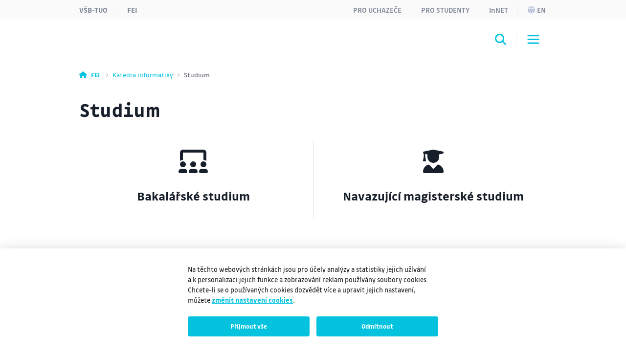

--- FILE ---
content_type: text/html;charset=UTF-8
request_url: https://www.fei.vsb.cz/460/cs/studium/
body_size: 9357
content:
<!DOCTYPE html>
<html dir="ltr" lang="cs">
	<head>
		<!-- ADDITIONAL INFO START
generated time: Tue Jan 20 04:08:16 CET 2026
serverName: www.fei.vsb.cz
request uri: /460/cs/studium/index.html
scheme: https

server : 158.196.149.159
server : wp3.vsb.cz
remote user: null
OpenCms user: Guest
user groups:
Guests, 
ADDITIONAL INFO END -->
<title>Studium&nbsp;- Fakulta elektrotechniky a informatiky - VŠB-TUO</title>
				<meta name="description" content="">
		<meta http-equiv="Content-Type" content="text/html; charset=UTF-8">
		<meta http-equiv="X-UA-Compatible" content="IE=edge">
		<meta name="robots" content="index, follow">
		<meta name="revisit-after" content="7 days">
		<meta name="format-detection" content="telephone=no">
		<meta name="viewport" content="width=device-width, initial-scale=1.0">

		<link rel="apple-touch-icon" sizes="180x180" href="https://www.fei.vsb.cz/share/webresources/favicons/fei/apple-touch-icon.png">
			<link rel="icon" type="image/png" sizes="32x32" href="https://www.fei.vsb.cz/share/webresources/favicons/fei/favicon-32x32.png">
			<link rel="icon" type="image/png" sizes="16x16" href="https://www.fei.vsb.cz/share/webresources/favicons/fei/favicon-16x16.png">
			<link rel="manifest" href="https://www.fei.vsb.cz/share/webresources/favicons/fei/site.webmanifest">
			<link rel="mask-icon" href="https://www.fei.vsb.cz/share/webresources/favicons/fei/safari-pinned-tab.svg" color="#05C3DE">
			<meta name="msapplication-TileColor" content="#05C3DE">
			<meta name="theme-color" content="#05C3DE">
		<link rel="preload" href="/share/webresources/fonts/font-awesome/6.7.1/css/all.min.css" as="style" />
		<link rel="preload" href="/share/webresources/fonts/font-awesome/6.7.1/css/sharp-solid.min.css" as="style" />

		<link type="text/css" rel="stylesheet" href="/share/webresources/fonts/drive-font/vsb-drive-font.css" />
		<link type="text/css" rel="stylesheet" href="/share/webresources/fonts/font-awesome/6.7.1/css/all.min.css">
		<link type="text/css" rel="stylesheet" href="/share/webresources/fonts/font-awesome/6.7.1/css/sharp-solid.min.css">

		<link type="text/css" rel="stylesheet" href="/share/webresources/js/featherlight/1.7.13/featherlight.min.css"/>
		<link type="text/css" rel="stylesheet" href="/share/webresources/js/nprogress/0.2.0/css/nprogress.min.css"/>
		<link type="text/css" rel="stylesheet" href="/share/webresources/js/tooltipster/4.2.6/css/tooltipster.bundle.css"/>
		<link type="text/css" rel="stylesheet" href="/share/webresources/js/tooltipster/4.2.6/css/plugins/tooltipster/sideTip/themes/tooltipster-sideTip-punk.min.css"/>
		<link type="text/css" rel="stylesheet" href="/share/webresources/js/select2/4.0.13/css/select2.min.css"/>
		<link type="text/css" rel="stylesheet" href="/share/webresources/js/basictable/1.0.7-custom/css/basictable.css"/>
		<link type="text/css" rel="stylesheet" href="/share/webresources/js/lightgallery/1.7.2/css/lightgallery.min.css"/>
		<link type="text/css" rel="stylesheet" href="/share/webresources/js/jquery-ui/1.14.1/jquery-ui.css">
		<link type="text/css" rel="stylesheet" href="/share/webresources/js/cookieconsent/2.7.2/cookieconsent.css">
		<link type="text/css" rel="stylesheet" href="/share/webresources/js/iframemanager/1.0/iframemanager.css">
		<link type="text/css" rel="stylesheet" href="/share/webresources/js/leaflet/1.9.4/leaflet.css" />

		<link type="text/css" rel="stylesheet" href="/share/webresources/styles/vsb/styles.min.css" />
		<link type="text/css" rel="stylesheet" href="/share/webresources/styles/compiled/fei/style.css"/>
		<link type="text/css" rel="stylesheet" href="/460/.content/custom.css"/>

		<style>
			</style>

		<script type="text/javascript" src="/share/webresources/js/jquery/3.7.1/jquery.min.js"></script>
		<script type="text/javascript" src="/share/webresources/js/custom-elements/1.0.0/custom-elements.min.js"></script>
		<script type="text/javascript" src="/share/webresources/js/common.js"></script>
		<script type="text/javascript" src="/share/webresources/js/featherlight/1.7.13/featherlight.min.js"></script>
		<script type="text/javascript" src="/share/webresources/js/iframe-resizer/4.2.9/iframeResizer.min.js"></script>
		<script type="text/javascript" src="/share/webresources/js/jquery-tablesorter/2.0.5/jquery.tablesorter.min.js"></script>
		<script type="text/javascript" src="/share/webresources/js/nprogress/0.2.0/js/nprogress.min.js"></script>
		<script type="text/javascript" src="/share/webresources/js/select2/4.0.13/js/select2.full.min.js"></script>
		<script type="text/javascript" src="/share/webresources/js/select2/4.0.13/js/i18n/cs.js"></script>
		<script type="text/javascript" src="/share/webresources/js/easy-slider/1.7/easySlider.min.js"></script>
		<script type="text/javascript" src="/share/webresources/js/tooltipster/4.2.6/js/tooltipster.bundle.min.js"></script>
		<script type="text/javascript" src="/share/webresources/js/custom-select.js"></script>
		<script type="text/javascript" src="/share/webresources/js/what-input/4.2.0/what-input.min.js"></script>
		<script type="text/javascript" src="/share/webresources/js/math-trunc-polyfill.js"></script>
		<script type="text/javascript" src="/share/webresources/js/picturefill/3.0.2/picturefill.min.js"></script>
		<script type="text/javascript" src="/share/webresources/js/basictable/1.0.7-custom/js/jquery.basictable.min.js"></script>
		<script type="text/javascript" src="/share/webresources/js/lightgallery/1.7.2/js/lightgallery-all.min.js"></script>
		<script type="text/javascript" src="/share/webresources/js/progressive-image.js"></script>
		<script type="text/javascript" src="/share/webresources/js/jquery-ui/1.14.1/jquery-ui.min.js"></script>
		<script type="text/javascript" src="/share/webresources/js/leaflet/1.9.4/leaflet.js"></script>
		<script defer type="text/javascript" src="/share/webresources/js/cookieconsent/2.7.2/cookieconsent.js"></script>
		<script defer type="text/javascript" src="/share/webresources/js/iframemanager/1.0/iframemanager.js"></script>
		<script async defer type="module" src="/share/webresources/js/altcha/1.0.6/altcha.min.js"></script>

		<script type="text/javascript" src="/share/webresources/js/vsb/webutils.js"></script>
		<script defer type="text/javascript" src="/share/webresources/js/vsb/cookieconsent-init.js"></script>
		<script defer type="text/javascript" src="/share/webresources/js/vsb/altcha-config.js"></script>
		<script type="text/javascript" src="/share/webresources/js/vsb/functions.js"></script>
		</head>

	<body class="no-touch fei-color">
		<a href="#main-content" class="skip-content skip-to-main no-anchor">Přeskočit na hlavní obsah</a>

		<!-- HEADER -->
		<header class="header">
		<a href="#header-end" class="skip-content skip-header no-anchor">Přeskočit hlavičku</a>

		<div class="topbar">
			<div class="container g-0 d-flex justify-content-between">
				<ul class="nav">
						<li class="nav-item">
							<a class="nav-link" href="https://www.vsb.cz/cs">VŠB-TUO</a>
						</li>
						<li class="nav-item">
								<a class="nav-link" href="/cs">FEI</a>
							</li>
						</ul>
				<ul class="nav">
					<li class="nav-item">
							<a class="nav-link" href="/460/cs/pro-uchazece">Pro uchazeče</a>
								</li>
					<li class="nav-item">
							<a class="nav-link" href="/460/cs/pro-studenty">Pro studenty</a>
								</li>
					<li class="nav-item">
							<a class="nav-link text-capitalize" href="/460/cs/innet">InNET</a>
								</li>
					<li class="nav-item">
								<a class="nav-link" href="/460/en"><i class="fa-sharp fa-solid fa-globe me-1"></i>en</a>
									</li>
						</ul>
			</div>
		</div>

		<div class="navbar-wrapper">
			<div class="container g-0">
				<nav id="main-menu-nav" class="navbar navbar-expand-lg">
					<a class="navbar-brand" href="/460/cs">
						<img src="/share/webresources/logos/full/colorful/fei/460_cs.svg" alt="Katedra informatiky FEI VŠB-TUO" class="d-lg-none d-xl-block" />
						<img src="/share/webresources/logos/short/colorful/fei/460_cs.svg" alt="Katedra informatiky FEI VŠB-TUO" class="d-none d-lg-block d-xl-none" />
					</a>

					<div class="order-lg-3 navbar-buttons">
						<button class="search-toggler" type="button" data-bs-toggle="collapse" data-bs-target="#search-form-collapse" aria-controls="search-form-collapse" aria-expanded="false" aria-label='Otevřít/zavřít vyhledávání'><i class="fa-sharp fa-solid fa-magnifying-glass"></i></button>
						<button class="navbar-toggler" type="button" data-bs-toggle="collapse" data-bs-target="#main-menu-collapse" aria-controls="main-menu-collapse" aria-expanded="false" aria-label='Otevřít/zavřít navigaci'>
							<span class="navbar-toggler-icon"></span>
						</button>
					</div>

					<div class="expanded-menu-overlay">
						<a class="navbar-brand" href="/460/cs">
							<img src="/share/webresources/logos/full/colorless/fei/460_cs.svg" alt="Katedra informatiky FEI VŠB-TUO" id="vsb-logo" />
						</a>
						<button type="button" class="btn-close" aria-label='Zavřít'></button>
					</div>

					<div id="main-menu-collapse" class="collapse navbar-collapse order-lg-2">
						<div class="row g-0">
							<div class="col menu">
								<form class="d-lg-none menu-search-form" action="/460/cs/vyhledavani/">
										<div class="input-group">
											<input class="form-control" type="search" name="query" placeholder='Zadejte hledaný výraz' aria-label='Hledat'>
											<button class="btn" type="submit"><i class="fa-sharp fa-solid fa-magnifying-glass"></i></button>
										</div>
									</form>
								<ul class="navbar-nav">
									<li class="nav-item dropdown">
													<a class="nav-link dropdown-toggle active" href="/460/cs/studium/" role="button" data-bs-toggle="dropdown" data-bs-auto-close="outside" aria-expanded="false" aria-current="true">Studium</a>
														<div class="dropdown-menu">
														<div class="container g-0 position-relative">
															<ul>
																<li>
																	<span class="dropdown-header">
																		<a class="d-lg-none">Hlavní menu</a>
																		<a class="d-none d-lg-inline">Zavřít</a>
																	</span>
																</li>
																<li>
																	<a class="dropdown-item main" href="/460/cs/studium/">Studium</a>
																		</li>
																<li>
																				<a class="dropdown-item" href="/460/cs/studium/studium">Studium</a>
																					</li>
																		<li class="dropdown">
																				<a class="dropdown-item dropdown-toggle" href="#" role="button" data-bs-toggle="dropdown" data-bs-auto-close="outside" aria-expanded="false">Pro uchazeče</a>
																				<div class="dropdown-menu">
																					<ul>
																						<li>
																							<span class="dropdown-header">
																								<a>Studium</a>
																							</span>
																						</li>
																						<li>
																							<a class="dropdown-item main" href="/460/cs/studium/pro-uchazece/">Pro uchazeče</a>
																								</li>
																						<li>
																										<a class="dropdown-item" href="/460/cs/studium/pro-uchazece/bakalarske-studium/">Bakalářské studium</a>
																											</li>
																								<li>
																										<a class="dropdown-item" href="/460/cs/studium/pro-uchazece/magisterske-studium/">Magisterské studium</a>
																											</li>
																								<li>
																										<a class="dropdown-item" href="/460/cs/studium/pro-uchazece/doktorske-studium/">Doktorské studium</a>
																											</li>
																								<li>
																										<a class="dropdown-item" href="/460/cs/studium/pro-uchazece/zamereni-studia/">Zaměření studia</a>
																											</li>
																								<li>
																										<a class="dropdown-item" href="/460/cs/studium/pro-uchazece/studijni-programy/">Studijní programy</a>
																											</li>
																								<li>
																										<a class="dropdown-item" href="/460/cs/studium/pro-uchazece/prijimaci-rizeni/">Přijímací řízení</a>
																											</li>
																								</ul>
																				</div>
																			</li>
																		<li class="dropdown">
																				<a class="dropdown-item dropdown-toggle" href="#" role="button" data-bs-toggle="dropdown" data-bs-auto-close="outside" aria-expanded="false">Pro studenty</a>
																				<div class="dropdown-menu">
																					<ul>
																						<li>
																							<span class="dropdown-header">
																								<a>Studium</a>
																							</span>
																						</li>
																						<li>
																							<a class="dropdown-item main" href="/460/cs/studium/pro-studenty/">Pro studenty</a>
																								</li>
																						<li>
																										<a class="dropdown-item" href="/460/cs/studium/pro-studenty/bakalarske-studium/">Bakalářské studium</a>
																											</li>
																								<li>
																										<a class="dropdown-item" href="/460/cs/studium/pro-studenty/magisterske-studium/">Magisterské studium</a>
																											</li>
																								<li>
																										<a class="dropdown-item" href="/460/cs/studium/pro-studenty/doktorske-studium/">Doktorské studium</a>
																											</li>
																								</ul>
																				</div>
																			</li>
																		<li>
																				<a class="dropdown-item" href="/460/cs/studium/pro-verejnost/">Pro veřejnost</a>
																					</li>
																		<li class="dropdown">
																				<a class="dropdown-item dropdown-toggle" href="#" role="button" data-bs-toggle="dropdown" data-bs-auto-close="outside" aria-expanded="false">Pro školy</a>
																				<div class="dropdown-menu">
																					<ul>
																						<li>
																							<span class="dropdown-header">
																								<a>Studium</a>
																							</span>
																						</li>
																						<li>
																							<a class="dropdown-item main" href="/460/cs/studium/pro-skoly/">Pro školy</a>
																								</li>
																						<li>
																										<a class="dropdown-item" href="/460/cs/studium/pro-skoly/Prednasky-pro-studenty/">Přednášky pro studenty</a>
																											</li>
																								<li>
																										<a class="dropdown-item" href="/460/cs/studium/pro-skoly/Kurzy-pro-studenty/">Kurzy pro studenty</a>
																											</li>
																								</ul>
																				</div>
																			</li>
																		</ul>
														</div>
													</div>
												</li>
											<li class="nav-item dropdown">
													<a class="nav-link dropdown-toggle" href="/460/cs/veda-a-vyzkum/" role="button" data-bs-toggle="dropdown" data-bs-auto-close="outside" aria-expanded="false">Věda a výzkum</a>
														<div class="dropdown-menu">
														<div class="container g-0 position-relative">
															<ul>
																<li>
																	<span class="dropdown-header">
																		<a class="d-lg-none">Hlavní menu</a>
																		<a class="d-none d-lg-inline">Zavřít</a>
																	</span>
																</li>
																<li>
																	<a class="dropdown-item main" href="/460/cs/veda-a-vyzkum/">Věda a výzkum</a>
																		</li>
																<li>
																				<a class="dropdown-item" href="/460/cs/veda-a-vyzkum/veda-a-vyzkum">Věda a výzkum</a>
																					</li>
																		<li>
																				<a class="dropdown-item" href="/460/cs/veda-a-vyzkum/projekty/">Projekty</a>
																					</li>
																		<li>
																				<a class="dropdown-item" href="/460/cs/veda-a-vyzkum/odborne-skupiny/">Odborné skupiny</a>
																					</li>
																		<li>
																				<a class="dropdown-item" href="/460/cs/veda-a-vyzkum/publikace/">Publikace</a>
																					</li>
																		</ul>
														</div>
													</div>
												</li>
											<li class="nav-item dropdown">
													<a class="nav-link dropdown-toggle" href="/460/cs/spoluprace/" role="button" data-bs-toggle="dropdown" data-bs-auto-close="outside" aria-expanded="false">Spolupráce</a>
														<div class="dropdown-menu">
														<div class="container g-0 position-relative">
															<ul>
																<li>
																	<span class="dropdown-header">
																		<a class="d-lg-none">Hlavní menu</a>
																		<a class="d-none d-lg-inline">Zavřít</a>
																	</span>
																</li>
																<li>
																	<a class="dropdown-item main" href="/460/cs/spoluprace/">Spolupráce</a>
																		</li>
																<li>
																				<a class="dropdown-item" href="/460/cs/spoluprace/spoluprace">Spolupráce</a>
																					</li>
																		</ul>
														</div>
													</div>
												</li>
											<li class="nav-item dropdown">
													<a class="nav-link dropdown-toggle" href="/460/cs/kontakt/" role="button" data-bs-toggle="dropdown" data-bs-auto-close="outside" aria-expanded="false">Kontakt</a>
														<div class="dropdown-menu">
														<div class="container g-0 position-relative">
															<ul>
																<li>
																	<span class="dropdown-header">
																		<a class="d-lg-none">Hlavní menu</a>
																		<a class="d-none d-lg-inline">Zavřít</a>
																	</span>
																</li>
																<li>
																	<a class="dropdown-item main" href="/460/cs/kontakt/">Kontakt</a>
																		</li>
																<li>
																				<a class="dropdown-item" href="/460/cs/kontakt/vedeni-katedry/">Vedení katedry</a>
																					</li>
																		<li>
																				<a class="dropdown-item" href="/460/cs/kontakt/studijni-oddeleni/">Studijní oddělení</a>
																					</li>
																		<li>
																				<a class="dropdown-item" href="/460/cs/kontakt/lide/">Lidé</a>
																					</li>
																		</ul>
														</div>
													</div>
												</li>
											<li class="nav-item dropdown">
													<a class="nav-link dropdown-toggle" href="/460/cs/o-katedre/" role="button" data-bs-toggle="dropdown" data-bs-auto-close="outside" aria-expanded="false">O katedře</a>
														<div class="dropdown-menu">
														<div class="container g-0 position-relative">
															<ul>
																<li>
																	<span class="dropdown-header">
																		<a class="d-lg-none">Hlavní menu</a>
																		<a class="d-none d-lg-inline">Zavřít</a>
																	</span>
																</li>
																<li>
																	<a class="dropdown-item main" href="/460/cs/o-katedre/">O katedře</a>
																		</li>
																<li>
																				<a class="dropdown-item" href="/460/cs/o-katedre/novinky/">Novinky</a>
																					</li>
																		<li>
																				<a class="dropdown-item" href="/460/cs/o-katedre/Vedeni-katedry">Vedení katedry</a>
																					</li>
																		<li>
																				<a class="dropdown-item" href="/460/cs/o-katedre/kontakty">Kontakty</a>
																					</li>
																		</ul>
														</div>
													</div>
												</li>
											<li class="narrow-nav-items">
										<div class="row g-0 row-cols-2">
											<div class="col pe-2">
													<a class="nav-link" href="/460/cs/pro-uchazece">Pro uchazeče</a>
														</div>
											<div class="col ps-2">
													<a class="nav-link" href="/460/cs/pro-studenty">Pro studenty</a>
														</div>
											<div class="col pe-2">
													<a class="nav-link text-capitalize" href="/460/cs/innet">InNET</a>
														</div>
											<div class="col ps-2">
													<a class="nav-link" href="https://www.vsb.cz/cs">VŠB-TUO</a>
												</div>
												<div class="col pe-2">
													<a class="nav-link" href="/cs">FEI</a>
													</div>
												<div class="col ps-2">
														<a class="nav-link" href="/460/en"><i class="fa-sharp fa-solid fa-globe me-2"></i>English</a>
															</div>
												</div>
									</li>
								</ul>
							</div>
						</div>
					</div><!-- /.navbar-collapse -->
				</nav><!-- /.navbar -->
			</div>

			<form id="search-form-collapse" class="collapse search-form" action="/460/cs/vyhledavani/">
					<div class="container g-0 clearfix">
						<div class="search-close">
							<button type="button" class="btn-close" aria-label='Zavřít'></button>
							<span>Zavřít</span>
						</div>
					</div>
					<div class="container g-0">
						<div class="search-inner">
							<h2>Vyhledávání</h2>
							<div class="input-group">
								<input class="form-control" type="search" name="query" placeholder='Zadejte hledaný výraz' aria-label='Hledat' aria-describedby="search-submit" data-clear-btn="true">
								<button id="search-submit" class="btn btn-dark" type="submit"><i class="fa-sharp fa-solid fa-magnifying-glass"></i></button>
							</div>
						</div>
					</div>
				</form>
			</div><!-- /.navbar-wrapper -->

		<span class="skip-to" id="header-end"></span>
	</header>
<!-- BREADCRUMB -->
		<div class="container g-0 breadcrumbs">
			<nav aria-label="breadcrumb">
	<ol class="breadcrumb">
		<li class="breadcrumb-item">
					<a href="/">
					<i class="fa-sharp fa-solid fa-house"></i><span class="fw-bold ms-2 d-none d-sm-inline">FEI</span>
					</a>
				</li>
			<li class="breadcrumb-item">
					<a href="/460/">
					Katedra informatiky</a>
				</li>
			<li class="breadcrumb-item active" aria-current="true">
					Studium</li>
			</ol>
</nav>
</div>

		<!-- MIDDLE -->
		<div class="centercontainer">
			<span class="skip-to" id="main-content"></span>

			<div class="container">
					<h1>Studium</h1>
				</div>
			<div  id="centercontainer" ><div>
<!--FORMATTER_RELOAD_g3jf9o0n-->
<div class="container full-container">
		<section class="signpost-sections">
			<div>
				<div class="row g-4 justify-content-center">
					<div class="col">
								<div class="card h-100">
									<div class="card-body">
										<a href="/460/cs/studium/pro-studenty/bakalarske-studium/" class="stretched-link">
													<i class="fa-solid fa-users-class"></i>
															<h3 class="card-title">Bakalářské studium</h3>
													</a>
											</div>
								</div>
							</div>
						<div class="col">
								<div class="card h-100">
									<div class="card-body">
										<a href="/460/cs/studium/pro-studenty/magisterske-studium/" class="stretched-link">
													<i class="fa-solid fa-user-graduate"></i>
															<h3 class="card-title">Navazující magisterské studium</h3>
													</a>
											</div>
								</div>
							</div>
						<div class="col">
								<div class="card h-100">
									<div class="card-body">
										<a href="/460/cs/studium/pro-studenty/doktorske-studium/" class="stretched-link">
													<i class="fa-solid fa-user-tie"></i>
															<h3 class="card-title">Doktorské studium</h3>
													</a>
											</div>
								</div>
							</div>
						</div>
			</div>
		</section>
	</div>
</div>

<div>
<!--FORMATTER_RELOAD_g3jf9o0n-->
<div class="container full-container">
				<section class="articles">
					<article class="h-separator">
										<div class="article-content">
									<div class="article-body text-center">
												<p style="text-align: justify;">Výuka a další aktivity katedry dnes probíhají v jedné z nejmodernějších univerzitních budov v republice. Ta nabízí nejen kvalitní a moderní zázemí, ale také příjemné prostředí pro výuku, studium i setkávání se. Katedra disponuje <strong>10 vlastními počítačovými učebnami s více než 200 počítači</strong>, které jsou připraveny jak na běžné využití (programování, správa databází, návrh software, atd.), tak na specializovanou výuku s využitím aktuálních možností paralelizace či grafických aplikací. Výuka také probíhá v několika dalších učebnách s multimediálním vybavením a samozřejmostí jsou také moderní přednáškové místnosti s kapacitou až 200 studentů. Mimo to se využívají také univerzitní prostory, především přednáškové místnosti s kapacitami až 450 studentů.</p>
<p style="text-align: justify;">Vedle prostor pro výuku disponuje katedra několika desítkami kanceláří, plně multimediální zasedací místností a 9 specializovanými laboratořemi. Tyto laboratoře jsou vybaveny potřebnou technikou a technologiemi, a to nejen pro podporu výuky, ale také pro potřeby vědecko-výzkumných aktivit členů katedry.</p>
<h3 style="text-align: justify;">Odborná témata a zaměření</h3>
<p style="text-align: justify;">Katedra informatiky nabízí celou řadu odborných zaměření a témat, se kterými se studenti mohou setkat. Jedná se o témata, která tvoří hlavní zaměření nejen výuky, ale také vědecko-výzkumné činnosti pracovníků katedry. Souhrnně je možné jednotlivá témata shrnout do několika skupin, které pokrývají různé technologie a pohledy.</p></div>
										</div>
							</article>
						</section>
			</div>
		</div>

<div>
<!--FORMATTER_RELOAD_g3jf9o0n-->
<div class="container full-container">
		<section class="signpost-sections">
			<div>
				<div class="row g-4 justify-content-center">
					<div class="col">
								<div class="card h-100">
									<div class="card-body">
										<h3 class="card-title">Počítačové sítě a hardware</h3>
												<a href="/460/cs/studium/pro-uchazece/zamereni-studia/#pocitacove-site" class="btn btn-dark" role="button">Zjistit více</a>
													</div>
								</div>
							</div>
						<div class="col">
								<div class="card h-100">
									<div class="card-body">
										<h3 class="card-title">Počítačová grafika a zpracování obrazu</h3>
												<a href="/460/cs/studium/pro-uchazece/zamereni-studia/#pocitacova-grafika" class="btn btn-dark" role="button">Zjistit více</a>
													</div>
								</div>
							</div>
						<div class="col">
								<div class="card h-100">
									<div class="card-body">
										<h3 class="card-title">Softwarové inženýrství</h3>
												<a href="/460/cs/studium/pro-uchazece/zamereni-studia/#softwarove-inzenyrstvi" class="btn btn-dark" role="button">Zjistit více</a>
													</div>
								</div>
							</div>
						<div class="col">
								<div class="card h-100">
									<div class="card-body">
										<h3 class="card-title">Programování a algoritmy</h3>
												<a href="/460/cs/studium/pro-uchazece/zamereni-studia/#programovani" class="btn btn-dark" role="button">Zjistit více</a>
													</div>
								</div>
							</div>
						<div class="col">
								<div class="card h-100">
									<div class="card-body">
										<h3 class="card-title">Webové a mobilní technologie</h3>
												<a href="/460/cs/studium/pro-uchazece/zamereni-studia/#webove-technologie" class="btn btn-dark" role="button">Zjistit více</a>
													</div>
								</div>
							</div>
						<div class="col">
								<div class="card h-100">
									<div class="card-body">
										<h3 class="card-title">Teoretická informatika</h3>
												<a href="/460/cs/studium/pro-uchazece/zamereni-studia/#teoreticka-informatika" class="btn btn-dark" role="button">Zjistit více</a>
													</div>
								</div>
							</div>
						<div class="col">
								<div class="card h-100">
									<div class="card-body">
										<h3 class="card-title">Počítačová bezpečnost</h3>
												<a href="/460/cs/studium/pro-uchazece/zamereni-studia/#pocitacova-bezpecnost" class="btn btn-dark" role="button">Zjistit více</a>
													</div>
								</div>
							</div>
						<div class="col">
								<div class="card h-100">
									<div class="card-body">
										<h3 class="card-title">Databázové systémy</h3>
												<a href="/460/cs/studium/pro-uchazece/zamereni-studia/#databaze" class="btn btn-dark" role="button">Zjistit více</a>
													</div>
								</div>
							</div>
						<div class="col">
								<div class="card h-100">
									<div class="card-body">
										<h3 class="card-title">Analýza a zpracování dat</h3>
												<a href="/460/cs/studium/pro-uchazece/zamereni-studia/#analyza-dat" class="btn btn-dark" role="button">Zjistit více</a>
													</div>
								</div>
							</div>
						</div>
			</div>
		</section>
	</div>
</div>

<!--FORMATTER_RELOAD_g3jf9o0n-->
<div id="contactsYVOaJ" class="vsbInfoboxes gray contacts">
		<div class="container">
			<div class="cols-four">
				<div class="box content-center">
						<div class="text-part">
							<div class="box-text">
								<h3 class="bigger">
									Yveta Geletičová</h3>
								<p>Hlavní kontaktní osoba pro otázky studia na <strong>Katedře informatiky</strong></p><ul class="no-style">
										<li><i class="fal fa-envelope"></i><span><a href="#" onclick="emailLink('yveta.geleticova', 'vsb.cz')">yveta.geleticova@vsb.cz</a></span></li>
										<li><i class="fal fa-phone"></i><span>+420 596 995 962</span></li>
										<li>
												<i class="fal fa-map-marker-alt"></i>
												<a href="#" data-featherlight="#map-lightbox-contactsYVOaJ-0-0" data-featherlight-close-icon="" data-featherlight-variant="vsb-light" data-featherlight-after-open="getFlMap( this );">EA445</a>
													</ul>
								</div>
						</div>
						<div id="map-lightbox-contactsYVOaJ-0-0" class="hidden">
									<strong class="fs-5">EA445</strong>
									<div class="modal-map contacts-map" data-markers='[ { "coords": "49.831622, 18.160835", "popup": "EA445" } ]'></div>
								</div>
							</div>
				<div class="box content-center">
						<div class="text-part">
							<div class="box-text">
								<h3>
									Petra Kupčíková, DiS.</h3>
								<p>Bakalářské studium, foreign students (Bc.)</p><ul class="no-style">
										<li><i class="fal fa-envelope"></i><span><a href="#" onclick="emailLink('petra.kupcikova', 'vsb.cz')">petra.kupcikova@vsb.cz</a></span></li>
										<li><i class="fal fa-phone"></i><span>+420 596 996 012</span></li>
										<li>
												<i class="fal fa-map-marker-alt"></i>
												<a href="#" data-featherlight="#map-lightbox-contactsYVOaJ-1-0" data-featherlight-close-icon="" data-featherlight-variant="vsb-light" data-featherlight-after-open="getFlMap( this );">EA151</a>
													</ul>
								</div>
						</div>
						<div id="map-lightbox-contactsYVOaJ-1-0" class="hidden">
									<strong class="fs-5">EA151</strong>
									<div class="modal-map contacts-map" data-markers='[ { "coords": "49.831622, 18.160835", "popup": "EA151" } ]'></div>
								</div>
							</div>
				<div class="box content-center">
						<div class="text-part">
							<div class="box-text">
								<h3>
									Mgr. Radka Langrová, DiS.</h3>
								<p>Bakalářské studium, foreign students (Bc.)</p><ul class="no-style">
										<li><i class="fal fa-envelope"></i><span><a href="#" onclick="emailLink('radka.langrova', 'vsb.cz')">radka.langrova@vsb.cz</a></span></li>
										<li><i class="fal fa-phone"></i><span>+420 596 996 011</span></li>
										<li>
												<i class="fal fa-map-marker-alt"></i>
												<a href="#" data-featherlight="#map-lightbox-contactsYVOaJ-2-0" data-featherlight-close-icon="" data-featherlight-variant="vsb-light" data-featherlight-after-open="getFlMap( this );">EA151</a>
													</ul>
								</div>
						</div>
						<div id="map-lightbox-contactsYVOaJ-2-0" class="hidden">
									<strong class="fs-5">EA151</strong>
									<div class="modal-map contacts-map" data-markers='[ { "coords": "49.831622, 18.160835", "popup": "EA151" } ]'></div>
								</div>
							</div>
				<div class="box content-center">
						<div class="text-part">
							<div class="box-text">
								<h3>
									</h3>
								</div>
						</div>
						</div>
				</div>
		</div>
	</div>
<div class="vsbPhotoGallery">
		<div class="container">
<!--FORMATTER_RELOAD_g3jf9o0n-->
<div id='photogalleryR3crS' class='photo-grid'><div class='photo-tile'><div class='cropper'  data-src='/460/.content/galerie-obrazku/promo/informatika-promo-02.jpg' data-sub-html='#caption-imageSeEjI'>
<div id='caption-imageSeEjI' style='display: none;'> </div>
<img id='imageSeEjI' class='img-responsive' data-opencms-id='19de3812-7c8d-11ed-a1d4-005056adf998' src='/460/.content/galerie-obrazku/promo/informatika-promo-02.jpg?__scale=cx:432,cy:0,cw:799,ch:799,w:406,h:406,t:10' srcset='/460/.content/galerie-obrazku/promo/informatika-promo-02.jpg?__scale=cx:432,cy:0,cw:799,ch:799,w:812,h:812,t:10 2x' title=' ' alt=' ' />
</div>
</div><div class='photo-tile'><div class='cropper'  data-src='/460/.content/galerie-obrazku/promo/informatika-promo-03.jpg' data-sub-html='#caption-imageEfgmI'>
<div id='caption-imageEfgmI' style='display: none;'> </div>
<img id='imageEfgmI' class='img-responsive' data-opencms-id='19e95ba6-7c8d-11ed-a1d4-005056adf998' src='/460/.content/galerie-obrazku/promo/informatika-promo-03.jpg?__scale=cx:266,cy:0,cw:1067,ch:1067,w:406,h:406,t:10' srcset='/460/.content/galerie-obrazku/promo/informatika-promo-03.jpg?__scale=cx:266,cy:0,cw:1067,ch:1067,w:812,h:812,t:10 2x' title=' ' alt=' ' />
</div>
</div><div class='photo-tile'><div class='cropper'  data-src='/460/.content/galerie-obrazku/promo/informatika-promo-06.jpg' data-sub-html='#caption-imageVn07d'>
<div id='caption-imageVn07d' style='display: none;'> </div>
<img id='imageVn07d' class='img-responsive' data-opencms-id='1a06a7b2-7c8d-11ed-a1d4-005056adf998' src='/460/.content/galerie-obrazku/promo/informatika-promo-06.jpg?__scale=cx:266,cy:0,cw:1067,ch:1067,w:406,h:406,t:10' srcset='/460/.content/galerie-obrazku/promo/informatika-promo-06.jpg?__scale=cx:266,cy:0,cw:1067,ch:1067,w:812,h:812,t:10 2x' title=' ' alt=' ' />
</div>
</div><div class='photo-tile'><div class='cropper'  data-src='/460/.content/galerie-obrazku/promo/informatika-promo-11.jpg' data-sub-html='#caption-imageeYqZw'>
<div id='caption-imageeYqZw' style='display: none;'> </div>
<img id='imageeYqZw' class='img-responsive' data-opencms-id='1a32c0d6-7c8d-11ed-a1d4-005056adf998' src='/460/.content/galerie-obrazku/promo/informatika-promo-11.jpg?__scale=cx:266,cy:0,cw:1067,ch:1067,w:406,h:406,t:10' srcset='/460/.content/galerie-obrazku/promo/informatika-promo-11.jpg?__scale=cx:266,cy:0,cw:1067,ch:1067,w:812,h:812,t:10 2x' title=' ' alt=' ' />
</div>
</div><div class='photo-tile'><div class='cropper'  data-src='/460/.content/galerie-obrazku/promo/informatika-promo-12.jpg' data-sub-html='#caption-imageP068Q'>
<div id='caption-imageP068Q' style='display: none;'> </div>
<img id='imageP068Q' class='img-responsive' data-opencms-id='1a3d964a-7c8d-11ed-a1d4-005056adf998' src='/460/.content/galerie-obrazku/promo/informatika-promo-12.jpg?__scale=cx:266,cy:0,cw:1067,ch:1067,w:406,h:406,t:10' srcset='/460/.content/galerie-obrazku/promo/informatika-promo-12.jpg?__scale=cx:266,cy:0,cw:1067,ch:1067,w:812,h:812,t:10 2x' title=' ' alt=' ' />
</div>
</div><div class='photo-tile'><div class='cropper'  data-src='/460/.content/galerie-obrazku/promo/informatika-promo-13.jpg' data-sub-html='#caption-imageUIljM'>
<div id='caption-imageUIljM' style='display: none;'> </div>
<img id='imageUIljM' class='img-responsive' data-opencms-id='1a47815e-7c8d-11ed-a1d4-005056adf998' src='/460/.content/galerie-obrazku/promo/informatika-promo-13.jpg?__scale=cx:266,cy:0,cw:1067,ch:1067,w:406,h:406,t:10' srcset='/460/.content/galerie-obrazku/promo/informatika-promo-13.jpg?__scale=cx:266,cy:0,cw:1067,ch:1067,w:812,h:812,t:10 2x' title=' ' alt=' ' />
</div>
</div><div class='photo-tile'><div class='cropper'  data-src='/460/.content/galerie-obrazku/promo/informatika-promo-15.jpg' data-sub-html='#caption-imageF4JTk'>
<div id='caption-imageF4JTk' style='display: none;'> </div>
<img id='imageF4JTk' class='img-responsive' data-opencms-id='1a5934a6-7c8d-11ed-a1d4-005056adf998' src='/460/.content/galerie-obrazku/promo/informatika-promo-15.jpg?__scale=cx:338,cy:0,cw:924,ch:924,w:406,h:406,t:10' srcset='/460/.content/galerie-obrazku/promo/informatika-promo-15.jpg?__scale=cx:338,cy:0,cw:924,ch:924,w:812,h:812,t:10 2x' title=' ' alt=' ' />
</div>
</div><div class='photo-tile'><div class='cropper'  data-src='/460/.content/galerie-obrazku/promo/informatika-promo-16.jpg' data-sub-html='#caption-imageJSa0r'>
<div id='caption-imageJSa0r' style='display: none;'> </div>
<img id='imageJSa0r' class='img-responsive' data-opencms-id='1a636dda-7c8d-11ed-a1d4-005056adf998' src='/460/.content/galerie-obrazku/promo/informatika-promo-16.jpg?__scale=cx:266,cy:0,cw:1067,ch:1067,w:406,h:406,t:10' srcset='/460/.content/galerie-obrazku/promo/informatika-promo-16.jpg?__scale=cx:266,cy:0,cw:1067,ch:1067,w:812,h:812,t:10 2x' title=' ' alt=' ' />
</div>
</div><div class='photo-tile'><div class='cropper'  data-src='/460/.content/galerie-obrazku/promo/informatika-promo-19.jpg' data-sub-html='#caption-imageuRxJz'>
<div id='caption-imageuRxJz' style='display: none;'> </div>
<img id='imageuRxJz' class='img-responsive' data-opencms-id='1a7bfef6-7c8d-11ed-a1d4-005056adf998' src='/460/.content/galerie-obrazku/promo/informatika-promo-19.jpg?__scale=cx:266,cy:0,cw:1067,ch:1067,w:406,h:406,t:10' srcset='/460/.content/galerie-obrazku/promo/informatika-promo-19.jpg?__scale=cx:266,cy:0,cw:1067,ch:1067,w:812,h:812,t:10 2x' title=' ' alt=' ' />
</div>
</div><div class='photo-tile'><div class='cropper'  data-src='/460/.content/galerie-obrazku/promo/informatika-promo-21.jpg' data-sub-html='#caption-imagemPsEx'>
<div id='caption-imagemPsEx' style='display: none;'> </div>
<img id='imagemPsEx' class='img-responsive' data-opencms-id='1a8db23e-7c8d-11ed-a1d4-005056adf998' src='/460/.content/galerie-obrazku/promo/informatika-promo-21.jpg?__scale=cx:202,cy:0,cw:1067,ch:1067,w:406,h:406,t:10' srcset='/460/.content/galerie-obrazku/promo/informatika-promo-21.jpg?__scale=cx:202,cy:0,cw:1067,ch:1067,w:812,h:812,t:10 2x' title=' ' alt=' ' />
</div>
</div><div class='photo-tile'><div class='cropper'  data-src='/460/.content/galerie-obrazku/promo/informatika-promo-23.jpg' data-sub-html='#caption-imagePjbgf'>
<div id='caption-imagePjbgf' style='display: none;'> </div>
<img id='imagePjbgf' class='img-responsive' data-opencms-id='1a9fb3a6-7c8d-11ed-a1d4-005056adf998' src='/460/.content/galerie-obrazku/promo/informatika-promo-23.jpg?__scale=cx:266,cy:0,cw:1067,ch:1067,w:406,h:406,t:10' srcset='/460/.content/galerie-obrazku/promo/informatika-promo-23.jpg?__scale=cx:266,cy:0,cw:1067,ch:1067,w:812,h:812,t:10 2x' title=' ' alt=' ' />
</div>
</div><div class='photo-tile'><div class='cropper'  data-src='/460/.content/galerie-obrazku/promo/informatika-promo-26.jpg' data-sub-html='#caption-imageeVlv0'>
<div id='caption-imageeVlv0' style='display: none;'> </div>
<img id='imageeVlv0' class='img-responsive' data-opencms-id='1abb2af2-7c8d-11ed-a1d4-005056adf998' src='/460/.content/galerie-obrazku/promo/informatika-promo-26.jpg?__scale=cx:266,cy:0,cw:1067,ch:1067,w:406,h:406,t:10' srcset='/460/.content/galerie-obrazku/promo/informatika-promo-26.jpg?__scale=cx:266,cy:0,cw:1067,ch:1067,w:812,h:812,t:10 2x' title=' ' alt=' ' />
</div>
</div><div class='photo-tile'><div class='cropper'  data-src='/460/.content/galerie-obrazku/promo/informatika-promo-27.jpg' data-sub-html='#caption-imagepEFwV'>
<div id='caption-imagepEFwV' style='display: none;'> </div>
<img id='imagepEFwV' class='img-responsive' data-opencms-id='1ac452b6-7c8d-11ed-a1d4-005056adf998' src='/460/.content/galerie-obrazku/promo/informatika-promo-27.jpg?__scale=cx:266,cy:0,cw:1067,ch:1067,w:406,h:406,t:10' srcset='/460/.content/galerie-obrazku/promo/informatika-promo-27.jpg?__scale=cx:266,cy:0,cw:1067,ch:1067,w:812,h:812,t:10 2x' title=' ' alt=' ' />
</div>
</div><div class='photo-tile'><div class='cropper'  data-src='/460/.content/galerie-obrazku/promo/informatika-promo-28.jpg' data-sub-html='#caption-imageiOPt5'>
<div id='caption-imageiOPt5' style='display: none;'> </div>
<img id='imageiOPt5' class='img-responsive' data-opencms-id='1ace16ba-7c8d-11ed-a1d4-005056adf998' src='/460/.content/galerie-obrazku/promo/informatika-promo-28.jpg?__scale=cx:266,cy:0,cw:1067,ch:1067,w:406,h:406,t:10' srcset='/460/.content/galerie-obrazku/promo/informatika-promo-28.jpg?__scale=cx:266,cy:0,cw:1067,ch:1067,w:812,h:812,t:10 2x' title=' ' alt=' ' />
</div>
</div><div class='photo-tile'><div class='cropper'  data-src='/460/.content/galerie-obrazku/promo/informatika-promo-30.jpg' data-sub-html='#caption-image4m6S3'>
<div id='caption-image4m6S3' style='display: none;'> </div>
<img id='image4m6S3' class='img-responsive' data-opencms-id='1ae0b462-7c8d-11ed-a1d4-005056adf998' src='/460/.content/galerie-obrazku/promo/informatika-promo-30.jpg?__scale=cx:266,cy:0,cw:1067,ch:1067,w:406,h:406,t:10' srcset='/460/.content/galerie-obrazku/promo/informatika-promo-30.jpg?__scale=cx:266,cy:0,cw:1067,ch:1067,w:812,h:812,t:10 2x' title=' ' alt=' ' />
</div>
</div><div class='photo-tile'><div class='cropper'  data-src='/460/.content/galerie-obrazku/promo/informatika-promo-32.jpg' data-sub-html='#caption-imagecSy82'>
<div id='caption-imagecSy82' style='display: none;'> </div>
<img id='imagecSy82' class='img-responsive' data-opencms-id='1af267aa-7c8d-11ed-a1d4-005056adf998' src='/460/.content/galerie-obrazku/promo/informatika-promo-32.jpg?__scale=cx:266,cy:0,cw:1067,ch:1067,w:406,h:406,t:10' srcset='/460/.content/galerie-obrazku/promo/informatika-promo-32.jpg?__scale=cx:266,cy:0,cw:1067,ch:1067,w:812,h:812,t:10 2x' title=' ' alt=' ' />
</div>
</div><div class='photo-tile'><div class='cropper'  data-src='/460/.content/galerie-obrazku/promo/informatika-promo-33.jpg' data-sub-html='#caption-imageIphVt'>
<div id='caption-imageIphVt' style='display: none;'> </div>
<img id='imageIphVt' class='img-responsive' data-opencms-id='1afc52be-7c8d-11ed-a1d4-005056adf998' src='/460/.content/galerie-obrazku/promo/informatika-promo-33.jpg?__scale=cx:266,cy:0,cw:1067,ch:1067,w:406,h:406,t:10' srcset='/460/.content/galerie-obrazku/promo/informatika-promo-33.jpg?__scale=cx:266,cy:0,cw:1067,ch:1067,w:812,h:812,t:10 2x' title=' ' alt=' ' />
</div>
</div><div class='photo-tile'><div class='cropper'  data-src='/460/.content/galerie-obrazku/promo/informatika-promo-35.jpg' data-sub-html='#caption-imageHgJS2'>
<div id='caption-imageHgJS2' style='display: none;'> </div>
<img id='imageHgJS2' class='img-responsive' data-opencms-id='1b13f976-7c8d-11ed-a1d4-005056adf998' src='/460/.content/galerie-obrazku/promo/informatika-promo-35.jpg?__scale=cx:266,cy:0,cw:1067,ch:1067,w:406,h:406,t:10' srcset='/460/.content/galerie-obrazku/promo/informatika-promo-35.jpg?__scale=cx:266,cy:0,cw:1067,ch:1067,w:812,h:812,t:10 2x' title=' ' alt=' ' />
</div>
</div></div>
<style>
		

		@media print, screen and (min-width: 768px) {
			#photogalleryR3crS .photo-tile {
				flex-basis: 16%;
			}

			#photogalleryR3crS .photo-tile.leading {
				max-width: 812px;
				flex-basis: 32%;
			}
		}
	</style>
		</div>
	</div>

	<!-- lightgallery.js init -->
	<script>
		var $gallery = $("#photogalleryR3crS").lightGallery({
			selector: ".cropper",
			thumbnail: false,
			subHtmlSelectorRelative: true,
			getCaptionFromTitleOrAlt: false
		});

		$gallery.on('onBeforeOpen.lg', function(event, prevIndex, index) {
			document.documentElement.style.overflow = "hidden";
			document.body.scroll = "no";
		});

		$gallery.on('onBeforeClose.lg', function(event, prevIndex, index) {
			document.documentElement.style.overflow = "auto";
			document.body.scroll = "yes";
		});
	</script>
<div>
<!--FORMATTER_RELOAD_g3jf9o0n-->
<div class="container full-container">
		<section class="signpost-sections">
			<div>
				<h2 class="mt-0">Sledujte nás na sociálních sítích</h2>
				<div class="row g-4 justify-content-center">
					<div class="col">
								<div class="card h-100">
									<div class="card-body">
										<a href="https://www.facebook.com/ki.vsb.cz" class="stretched-link">
													<i class="fab fa-facebook"></i>
															<h3 class="card-title">Facebook</h3>
													</a>
											</div>
								</div>
							</div>
						<div class="col">
								<div class="card h-100">
									<div class="card-body">
										<a href="https://www.instagram.com/ki.vsb.cz/" class="stretched-link">
													<i class="fab fa-instagram"></i>
															<h3 class="card-title">Instagram</h3>
													</a>
											</div>
								</div>
							</div>
						<div class="col">
								<div class="card h-100">
									<div class="card-body">
										<a href="https://www.youtube.com/user/informatikaVSB" class="stretched-link">
													<i class="fab fa-youtube"></i>
															<h3 class="card-title">YouTube</h3>
													</a>
											</div>
								</div>
							</div>
						</div>
			</div>
		</section>
	</div>
</div>

</div></div><!-- /.centercontainer -->

		<!-- FOOTER -->
		<link rel="stylesheet" href="/share/webresources/js/vsb/backtotop-button/css/backtotop-button.css" />
	<script type="text/javascript" src="/share/webresources/js/vsb/backtotop-button/js/backtotop-button.js"></script>

	<footer data-iframe-heigh>
		<a href="#footer-end" class="skip-content skip-footer no-anchor">Přeskočit patičku</a>

		<div class="footer-top">
			<div class="container g-0">
				<div class="footer-logo"></div>

				<div class="row">
					<div class="col-sm-5 col-lg-3 col-xxl-4 contact-info">
						<h3>Katedra informatiky</h3>
	<h3>Fakulta elektrotechniky a informatiky<br />VŠB - Technická univerzita Ostrava</h3>
	<p class="text-nowrap">
			17. listopadu 2172/15<br />
				708 00 Ostrava-Poruba<br />
				</p>
	<p>
			<strong>E-mail</strong>: sekretariat460@vsb.cz<br/>
				<strong>Telefon</strong>: <span class="text-nowrap">+420 596 99<strong>5 961</strong></span>
					<br/>
				<strong>Telefon</strong>: <span class="text-nowrap">+420 596 99<strong>5 965</strong></span>
					<br/>
				</p>
	<p>
			<a class="btn" href="/460/cs/kontakt/lide/" role="button">KONTAKTY</a>
						<br/>
				</p>
	</div>

					<div class="col-sm-7 col-lg-9 col-xxl-8">
						<div class="accordion accordion-flush footer-menu cols4" id="footer-menu">
			<div class="accordion-item">
						<h2 class="accordion-header">
							<button class="accordion-button collapsed" type="button" data-bs-toggle="collapse" data-bs-target="#flush-collapse0" aria-expanded="false" aria-controls="flush-collapse0">Uchazeč</button>
						</h2>
						<div id="flush-collapse0" class="accordion-collapse collapse" data-bs-parent="#footer-menu">
							<div class="accordion-body overflow">
								<ul>
									<li>
											<a href="/460/cs/studium/pro-uchazece/">Proč studovat u nás</a>
												</li>
									<li>
											<a href="/460/cs/studium/pro-uchazece/zamereni-studia/">Zaměření studia</a>
												</li>
									<li>
											<a href="/460/cs/studium/pro-uchazece/studijni-programy/">Studijní programy</a>
												</li>
									<li>
											<a href="/460/cs/studium/pro-uchazece/prijimaci-rizeni/">Přijímací řízení</a>
												</li>
									</ul>
								<span class="accordion-expander"></span>
							</div>
						</div>
					</div>
				<div class="accordion-item">
						<h2 class="accordion-header">
							<button class="accordion-button collapsed" type="button" data-bs-toggle="collapse" data-bs-target="#flush-collapse1" aria-expanded="false" aria-controls="flush-collapse1">Student</button>
						</h2>
						<div id="flush-collapse1" class="accordion-collapse collapse" data-bs-parent="#footer-menu">
							<div class="accordion-body overflow">
								<ul>
									<li>
											<a href="/460/cs/studium/pro-studenty/bakalarske-studium/">Bakalářské studium</a>
												</li>
									<li>
											<a href="/460/cs/studium/pro-studenty/magisterske-studium/">Magisterské studium</a>
												</li>
									<li>
											<a href="/460/cs/studium/pro-studenty/doktorske-studium/">Doktorské studium</a>
												</li>
									</ul>
								<span class="accordion-expander"></span>
							</div>
						</div>
					</div>
				<div class="accordion-item">
						<h2 class="accordion-header">
							<button class="accordion-button collapsed" type="button" data-bs-toggle="collapse" data-bs-target="#flush-collapse2" aria-expanded="false" aria-controls="flush-collapse2">Věda a výzkum</button>
						</h2>
						<div id="flush-collapse2" class="accordion-collapse collapse" data-bs-parent="#footer-menu">
							<div class="accordion-body overflow">
								<ul>
									<li>
											<a href="/460/cs/veda-a-vyzkum/">Oblasti vědy a výzkumu</a>
												</li>
									</ul>
								<span class="accordion-expander"></span>
							</div>
						</div>
					</div>
				<div class="accordion-item">
						<h2 class="accordion-header">
							<button class="accordion-button collapsed" type="button" data-bs-toggle="collapse" data-bs-target="#flush-collapse3" aria-expanded="false" aria-controls="flush-collapse3">Spolupráce</button>
						</h2>
						<div id="flush-collapse3" class="accordion-collapse collapse" data-bs-parent="#footer-menu">
							<div class="accordion-body overflow">
								<ul>
									<li>
											<a href="/460/cs/spoluprace/">Naši partneři</a>
												</li>
									<li>
											<a href="/460/cs/studium/pro-skoly/">Pro školy</a>
												</li>
									</ul>
								<span class="accordion-expander"></span>
							</div>
						</div>
					</div>
				</div><!-- /.footer-menu -->
	</div>
				</div>
			</div>
		</div><!-- /.footer-top -->

		<div class="footer-bottom">
			<div class="container g-0">
				<div class="row g-0">
					<div class="col-md-6 footer-icons">
						<ul class="list-group list-group-flush list-group-horizontal">
							<li class="list-group-item">
									<a href="https://www.facebook.com/katedrainformatikyOstrava" target="_blank"><i class="fa-brands fa-facebook-f"></i></a>
								</li>
							<li class="list-group-item">
									<a href="https://www.instagram.com/ki.vsb.cz/" target="_blank"><i class="fa-brands fa-instagram"></i></a>
								</li>
							<li class="list-group-item">
									<a href="https://www.youtube.com/user/informatikaVSB" target="_blank"><i class="fa-brands fa-youtube"></i></a>
								</li>
							</ul>
					</div><!-- /.footer-icons -->

					<div class="col-md-6 footer-certificates">
						<a title="CQS" href="https://www.vsb.cz/cs/o-univerzite/strategie-a-spolecenska-odpovednost/management-kvality/">
									<img alt="CQS logo" src="/share/webresources/files/vsb/cqs-logo.jpg" />
								</a>
								<a title="IQNET" href="https://www.vsb.cz/cs/o-univerzite/strategie-a-spolecenska-odpovednost/management-kvality/">
									<img alt="IQNET logo" src="/share/webresources/files/vsb/iqnet-logo.jpg" />
								</a>
								<a title="EFQM" href="https://www.vsb.cz/cs/efqm">
									<img alt="EFQM logo" src="/share/webresources/files/vsb/efqm-logo.jpg" />
								</a>
								<a title="HR Award" href="https://www.vsb.cz/cs/o-univerzite/strategie-a-spolecenska-odpovednost/hr-award/">
											<img alt="HR Award" src="/share/webresources/files/vsb/hr-award.jpg" />
										</a>
									<a title="U!REKA" href="https://www.vsb.cz/cs/spoluprace/clenstvi-v-organizacich/ureka/">
											<img alt="U!REKA" src="/share/webresources/files/vsb/ureka.jpg" />
										</a>
									</div><!-- /.footer-certificates -->
				</div>

				<div class="row g-0">
					<div class="col-md-8 order-md-2 footer-links">
						<nav class="nav justify-content-center justify-content-md-end">
							</nav>
					</div>

					<div class="col-md-4 order-md-1 footer-copyright">
						<p>&copy; VŠB–TUO, 2026, Všechna práva vyhrazena</p>
					</div>
				</div>
			</div>
		</div><!-- /.footer-bottom -->

		<span class="skip-to" id="footer-end"></span>
	</footer>
<script type="text/plain" data-cookiecategory="analytics">
				
					var newScript = document.createElement("script");
					newScript.type = "text/javascript";
					newScript.setAttribute("src", "https://www.googletagmanager.com/gtag/js?id=G-1PE11GVPRC");
					newScript.setAttribute("async", "");
					document.documentElement.firstChild.appendChild(newScript);
					window.dataLayer = window.dataLayer || [];
					function gtag(){dataLayer.push(arguments);}

					gtag('consent', 'update', {
						'analytics_storage': 'granted'
					});

					gtag('js', new Date());
					gtag('config', 'G-1PE11GVPRC');
				</script>
		<script type="text/plain" data-cookiecategory="targeting">
				
					window.dataLayer = window.dataLayer || [];
					function gtag(){dataLayer.push(arguments);}

					gtag('consent', 'update', {
						'ad_storage': 'granted',
						'ad_user_data': 'granted',
						'ad_personalization': 'granted',
					});
				</script>
		<script src="/share/webresources/js/bootstrap/5.3.3/bootstrap.bundle.min.js"></script>
		<script src="/share/webresources/js/vsb/scripts.min.js"></script>

		<script type="text/javascript">
			window.addEventListener("load", function () {
				$(".gallery-image").lightGallery();

				fixAnchors();
			});

			/*
			NProgress.configure({ showSpinner: false });
			NProgress.start();

			window.addEventListener("load", function () {
				$("a[rel^='prettyPhoto']").featherlight({targetAttr: "href"});  // for compatibility
				$("a[rel^='lightbox']").featherlight({targetAttr: "href"});
				$(".gallery-image").lightGallery();

				insertDelimiters();
				fixAnchors();

				NProgress.done();

				if ((navigator.userAgent.indexOf("MSIE ") !== -1) || (navigator.userAgent.indexOf("Trident/") !== -1)
					|| (navigator.userAgent.indexOf("Edge/") !== -1))
					document.body.classList.add("ms");	// microsoft detection for generated css in contents

				if ((navigator.userAgent.toLowerCase().indexOf("android") > -1)
					|| (navigator.userAgent.toLowerCase().indexOf("windows phone") > -1)
					|| (navigator.userAgent.toLowerCase().indexOf("blackberry") > -1)
					|| (navigator.userAgent.match(/(iPod|iPhone|iPad)/) && navigator.userAgent.match(/AppleWebKit/)))
					document.body.classList.remove("no-touch");  // disable hover for mobile devices
			});
			 */
		</script>
		</body>
</html>



--- FILE ---
content_type: text/css;charset=UTF-8
request_url: https://www.fei.vsb.cz/460/.content/custom.css
body_size: 305
content:
.container-footer.image {
	background-image: url('/share/webresources/files/vsb/footer-fei.jpg');
}

div.additional-options {
display: none;
}

div.cols-four > div > div.text-part {
	padding-top: 10px;
}


div.container:has(#video-bg-460) {
	padding: 0 !important;
	max-width: 100% !important;
}

@media only screen and (min-width: 1400px) {
  video#video-bg-460 {
    transform: translateY(-20%);
  }
}

--- FILE ---
content_type: application/x-javascript
request_url: https://www.fei.vsb.cz/share/webresources/js/vsb/scripts.min.js
body_size: 4068
content:
/*! vsb.cz 2026-01-16 */
let gridBreakpointSm=800,gridBreakpointLg=1440,gridBreakpointXl=1800,headerHeightLg=151;function ready(e){"loading"!==document.readyState?e():document.addEventListener("DOMContentLoaded",e)}function next(e,t){var o;return t?(o=e.nextElementSibling)&&o.matches(t)?o:void 0:e.nextElementSibling}function parents(e,t){for(var o=[];(e=e.parentNode)&&e!==document;)t&&!e.matches(t)||o.push(e);return o}function getOffset(){let e=60;return 1040<=window.innerWidth&&(e=80),800<=window.innerWidth&&(e+=40),e}function menuStretch(e){let t=60;1040<=window.innerWidth&&(t=80),800<=window.innerWidth&&(t+=40);var o=window.innerHeight-getOffset();e.style.height=o+"px"}function openAccordion(){1440<=window.innerWidth?(document.querySelectorAll(".footer-menu .accordion-button").forEach(e=>{e.setAttribute("disabled","")}),document.querySelectorAll(".footer-menu .accordion-collapse").forEach(e=>{e.removeAttribute("data-bs-parent"),e.classList.add("show")})):(document.querySelectorAll(".footer-menu .accordion-button").forEach(e=>{e.removeAttribute("disabled")}),document.querySelectorAll(".footer-menu .accordion-collapse").forEach(e=>{e.classList.remove("show")}))}function clearHeight(e){document.querySelectorAll(e).forEach(e=>{e.style.height="auto",e.style.removeProperty("max-height")})}function equalizeHeight(o){let n=0;var e=document.querySelectorAll(o);clearHeight(o),e.forEach(e=>{e.scrollHeight>n&&(n=e.scrollHeight)}),e.forEach((e,t)=>{e.style.height=n+"px",".navbar-nav .dropdown-menu.show"==o&&0<t&&(e.style.maxHeight=n+"px")})}function setDropdownHeight(){var e=document.querySelectorAll(".dropdown-menu.show"),t=e[e.length-1],o=t.firstElementChild.offsetHeight;let n=0,r=(n=(window.innerHeight-getOffset()<document.querySelector("#main-menu-collapse > .row").offsetHeight?document.querySelector("#main-menu-collapse > .row"):document.getElementById("main-menu-collapse")).offsetHeight,[]);e.forEach(e=>{r.push(e.firstElementChild.offsetHeight),setTimeout(function(){e.scrollTop=0},100)}),t.removeAttribute("style"),e[0].style.height=n+"px",e[0].style.overflow="auto",o>n?o<=Math.max(...r)&&(e[0].style.overflow="hidden",3==e.length&&(e[1].style.overflow="hidden"),t.style.height=n+"px",t.style.overflow="auto"):(t.style.height=n+"px",e[0].style.overflow="hidden",3==e.length&&(e[1].style.overflow="hidden"))}function initMap(e,t){if(e&&t&&!document.getElementById(e)._leaflet_id){let n=L.map(e,{zoomControl:!1}),r=(L.tileLayer("https://{s}.tile.openstreetmap.org/{z}/{x}/{y}.png",{attribution:'&copy; CIT VSB-TUO | &copy; <a href="https://www.openstreetmap.org/copyright">OpenStreetMap</a> contributors'}).addTo(n),L.divIcon({className:"map-pin",html:'<svg xmlns="http://www.w3.org/2000/svg" viewBox="0 0 384 512" fill="#00a499"><path d="M215.7 499.2C267 435 384 279.4 384 192C384 86 298 0 192 0S0 86 0 192c0 87.4 117 243 168.3 307.2c12.3 15.3 35.1 15.3 47.4 0zM192 128a64 64 0 1 1 0 128 64 64 0 1 1 0-128z"/></svg>',iconAnchor:[18,48],iconSize:[36,48],popupAnchor:[0,-48]}));e=JSON.parse(t);let l=L.latLngBounds();e.forEach(e=>{var t=e.coords.split(", "),o=L.marker(t,{icon:r}).addTo(n);e.popup&&o.bindPopup(e.popup),l.extend(t)}),n.fitBounds(l,{paddingTopLeft:[0,48],paddingBottomRight:[0,20]})}}function getFlMap(e){e&&e.$content[0].querySelector(".modal-map").hasAttribute("data-markers")&&(e.$content[0].querySelector(".modal-map").setAttribute("id","map"),initMap("map",e.$content[0].querySelector(".modal-map").getAttribute("data-markers")))}function isScrolledIntoView(e){e=e.getBoundingClientRect();return e.top<window.innerHeight&&0<=e.bottom}function statsHorizontalScroll(t){let o=!1,n,r;var e=e=>{o=!1};t.addEventListener("mousemove",e=>{e.preventDefault(),o&&(e=e.pageX-t.offsetLeft-n,t.scrollLeft=r-e)},!1),t.addEventListener("mousedown",e=>{o=!0,n=e.pageX-t.offsetLeft,r=t.scrollLeft},!1),t.addEventListener("mouseup",e,!1),t.addEventListener("mouseleave",e,!1)}function statsWidth(e){e.firstElementChild.removeAttribute("style");var t,o=Array.from(e.firstElementChild.children);o.forEach(e=>e.removeAttribute("style"));let l=o.map(e=>e.clientWidth).reduce((e,t)=>t<e?e:t,0);e.getAttribute("id")&&e.classList.contains("inline")&&(t=document.createElement("style"),document.head.appendChild(t),(t=t.sheet).insertRule("#"+e.getAttribute("id")+"::before { width: "+Math.round(.75*l)+"px !important }"),t.insertRule("#"+e.getAttribute("id")+"::after { width: "+Math.round(.75*l)+"px !important }")),o.map((o,n,r)=>{o.style.width=l+"px",setTimeout(()=>{var e,t=o.getBoundingClientRect();0<n&&(e=r[n-1].getBoundingClientRect(),t.top!=e.top)&&(r[n-1].style.borderStyle="none")},100)}),e.classList.contains("inline")&&(o.length*l<e.parentElement.offsetWidth?(e.parentElement.classList.add("scroll-start","scroll-end"),e.firstElementChild.style.justifyContent="center"):(e.parentElement.classList.add("scroll-start"),e.firstElementChild.style.width=o.length*l+"px",statsHorizontalScroll(e)))}function statsIterate(s){if(s.classList.contains("iterable")){s.setAttribute("data-state","running");let a=s.querySelectorAll(".counter"),i=0;a.forEach((o,e)=>{let n=o.innerText.replace(/ |&nbsp;/g,""),r=n/s.getAttribute("data-speed"),l=(o.innerText=0,e=>{var t=Math.ceil(e);t<=n?(o.innerText=(new Intl.NumberFormat).format(t),e+=r,setTimeout(l,1,e)):(o.innerText=(new Intl.NumberFormat).format(n),++i==a.length&&statsWidth(s))});l(0)})}}ready(function(){[...document.querySelectorAll('[data-bs-toggle="tooltip"]')].map(e=>new bootstrap.Tooltip(e));openAccordion(),document.querySelector("#main-menu-collapse").addEventListener("show.bs.collapse",e=>{document.querySelector(".expanded-menu-overlay").style.display="block",document.querySelector("body").style.overflow="hidden",document.getElementById("vsb-logo").style.filter="invert(1) grayscale(100%) brightness(200%)",document.querySelector(".navbar-wrapper").classList.add("show")}),document.querySelector("#main-menu-collapse").addEventListener("shown.bs.collapse",e=>{menuStretch(e.target),document.getElementById("search-form-collapse")&&document.getElementById("search-form-collapse").classList.contains("show")&&bootstrap.Collapse.getInstance(document.getElementById("search-form-collapse")).hide()}),document.getElementById("search-form-collapse")&&(document.getElementById("search-form-collapse").addEventListener("shown.bs.collapse",e=>{menuStretch(e.target),e.target.querySelector(".form-control").focus()}),document.querySelector("#search-form-collapse .search-close").addEventListener("click",()=>{bootstrap.Collapse.getInstance(document.getElementById("search-form-collapse")).hide()})),document.getElementById("main-menu-collapse").addEventListener("hidden.bs.collapse",e=>{document.querySelector(".expanded-menu-overlay").style.display="none",document.querySelector("body").style.overflow="visible",document.querySelector(".navbar-wrapper").classList.remove("show")}),document.querySelector(".expanded-menu-overlay .btn-close").addEventListener("click",()=>{bootstrap.Collapse.getInstance(document.getElementById("main-menu-collapse")).hide()}),document.querySelectorAll("#main-menu-collapse .nav-link").forEach(e=>{e.addEventListener("click",e=>{document.getElementById("search-form-collapse")&&document.getElementById("search-form-collapse").classList.contains("show")&&bootstrap.Collapse.getInstance(document.getElementById("search-form-collapse")).hide()})});var t=document.querySelectorAll(".navbar-nav .dropdown");for(let e=0;e<t.length;e++)t[e].addEventListener("shown.bs.dropdown",e=>{e.stopPropagation(),window.innerWidth<gridBreakpointLg?setDropdownHeight():(setTimeout(function(){e.target.nextElementSibling.style.zIndex=1,equalizeHeight(".navbar-nav .dropdown-menu.show")},100),document.querySelector(".centercontainer").classList.add("overlay"),document.querySelector("footer").classList.add("overlay")),setTimeout(function(){document.getElementById("main-menu-collapse").scrollTop=0,document.querySelector(".navbar-nav .dropdown-menu.show").scrollTop=0},100),e.target.closest(".menu").classList.add("submenu-opened")}),t[e].addEventListener("hidden.bs.dropdown",e=>{e.stopPropagation(),null==document.querySelector(".navbar-nav .dropdown-menu.show")&&e.target.closest(".menu").classList.remove("submenu-opened"),null==document.querySelector(".navbar-nav .dropdown-menu.show")&&document.querySelectorAll("#main-menu-collapse .navbar-nav *").forEach(e=>{e.style.removeProperty("height"),e.style.removeProperty("overflow")}),window.innerWidth<gridBreakpointLg&&document.querySelector(".menu").classList.contains("submenu-opened")?setDropdownHeight():(equalizeHeight(".navbar-nav .dropdown-menu.show"),e.target.nextElementSibling.style.removeProperty("z-index")),document.querySelector(".menu").classList.contains("submenu-opened")||(document.querySelector(".centercontainer").classList.remove("overlay"),document.querySelector("footer").classList.remove("overlay"))}),t[e].querySelectorAll(".dropdown-header a").forEach(e=>{e.addEventListener("click",e=>{var t;e.stopPropagation(),window.innerWidth<gridBreakpointLg?(e.target.hasAttribute("data-skip")?(t=parents(e.target,".dropdown"),bootstrap.Dropdown.getInstance(t[0].firstElementChild).hide(),bootstrap.Dropdown.getInstance(t[1].firstElementChild)):bootstrap.Dropdown.getInstance(e.target.closest(".dropdown").firstElementChild)).hide():document.querySelectorAll(".dropdown-toggle").forEach(e=>{null!==bootstrap.Dropdown.getInstance(e)&&bootstrap.Dropdown.getInstance(e).hide()})})});document.querySelectorAll(".navbar-nav > .dropdown .container").forEach(e=>{var t=e.getBoundingClientRect().height;e.closest(".dropdown-menu").style.top="-"+(t-headerHeightLg)+"px"}),document.querySelectorAll(".accordion-expander").forEach(e=>{e.addEventListener("click",e=>{e.target.parentNode.classList.add("show"),equalizeHeight("#footer-menu .accordion-item")})}),window.innerWidth>=gridBreakpointXl&&document.getElementById("footer-menu")&&!document.getElementById("footer-menu").classList.contains("cols1")&&equalizeHeight("#footer-menu .accordion-item"),$(".gallery-image").lightGallery()}),window.addEventListener("resize",e=>{openAccordion(),clearHeight("#footer-menu .accordion-item"),window.innerWidth>=gridBreakpointXl&&document.getElementById("footer-menu")&&!document.getElementById("footer-menu").classList.contains("cols1")&&equalizeHeight("#footer-menu .accordion-item"),window.innerWidth<gridBreakpointLg&&document.getElementById("main-menu-collapse").classList.contains("show")&&(menuStretch(document.getElementById("main-menu-collapse")),document.querySelector(".dropdown-menu.show"))&&document.querySelectorAll(".dropdown-menu.show").length,document.querySelector("#main-menu-collapse").classList.contains("show")&&bootstrap.Collapse.getInstance(document.getElementById("main-menu-collapse")).hide(),document.querySelectorAll(".dropdown-toggle.show").forEach(e=>{bootstrap.Dropdown.getInstance(e).hide()}),document.querySelectorAll(".dropdown-menu").forEach(e=>{e.style.removeProperty("height"),e.style.removeProperty("overflow")})}),ready(function(){var t=document.querySelectorAll(".navbar-nav .dropdown");for(let e=0;e<t.length;e++)t[e].addEventListener("show.bs.dropdown",e=>{var t;window.innerWidth>=gridBreakpointSm&&e.target.nextElementSibling.hasAttribute("data-promo-path")&&(document.querySelector(".promo")&&document.querySelectorAll(".promo").forEach(e=>{e.remove()}),e=e.target.nextElementSibling.getAttribute("data-promo-path"),(t=new XMLHttpRequest).open("GET",e+"?ajax=1&additionalMenuContent=true",!0),t.send(),t.onload=function(){if(this.responseText){var e=JSON.parse(this.responseText);let o=[],n=(e.forEach((e,t)=>{o[t]='<div class="card">',e.image&&(o[t]+='<img src="'+e.image+'" class="card-img-top" alt="'+(e.imageDescription||"")+'">'),o[t]+='<div class="card-body">',e.title&&(o[t]+='<h5 class="card-title">'+e.title+"</h5>"),e.text&&(o[t]+='<p class="card-text">'+e.text+"</p>"),e.link&&e.buttonText&&(o[t]+='<a href="'+e.link+'" class="btn"'+(!0===e.linkOpenInNewWindow?' target="_blank"':"")+">"+(e.buttonText||"")+"</a>"),o[t]+="</div>",o[t]+="</div>"}),"");n=(n+='<div class="d-none d-lg-flex promo">')+('<div class="'+(1<e.length?"d-none d-xl-flex":"")+'">'),o.forEach(e=>{n+=e}),n+="</div>",1<e.length&&(n+='<div id="menu-promo-content-lg" class="carousel slide d-xl-none"><div class="carousel-indicators">',e.forEach((e,t)=>{n+='<button type="button" data-bs-target="#menu-promo-content-lg" data-bs-slide-to="'+t+'"'+(0===t?' class="active" aria-current="true"':"")+' aria-label="'+(e.title||"")+'"></button>'}),n+='</div><div class="carousel-inner">',o.forEach((e,t)=>{n=(n+='<div class="carousel-item'+(0===t?" active":"")+'">')+e+"</div>"}),n+="</div></div>"),n+="</div>";if(r=document.querySelector(".dropdown-menu.show ul"),t=n,r.insertAdjacentHTML("afterend",t),1<e.length){r=document.getElementById("menu-promo-content-lg");new bootstrap.Carousel(r,{ride:"carousel"});let t=r.querySelector(".carousel-item.active").offsetHeight;r.style.height=t+"px",r.addEventListener("slid.bs.carousel",e=>{e.target.querySelector(".carousel-item.active").offsetHeight>t&&(t=e.target.querySelector(".carousel-item.active").offsetHeight,e.target.style.height=t+"px",equalizeHeight(".navbar-nav .dropdown-menu.show"))})}}var r,t})})}),ready(function(){document.querySelectorAll('div[id^="map"]:not(.modal-map)').forEach(e=>{e.hasAttribute("data-markers")&&initMap(e.getAttribute("id"),e.getAttribute("data-markers"))}),document.querySelectorAll(".modal").forEach(e=>{e.addEventListener("shown.bs.modal",e=>{e=e.target.querySelector(".modal-map");e.hasAttribute("data-markers")&&initMap(e.getAttribute("id"),e.getAttribute("data-markers"))})})}),window.onload=e=>{document.querySelectorAll(".statistics").forEach(t=>{statsWidth(t),isScrolledIntoView(t)&&statsIterate(t),t.onscroll=e=>{setTimeout(()=>{0==t.scrollLeft?t.parentElement.classList.add("scroll-start"):t.parentElement.classList.remove("scroll-start"),t.scrollLeft==t.scrollWidth-t.clientWidth?t.parentElement.classList.add("scroll-end"):t.parentElement.classList.remove("scroll-end")},100)}})},"onscrollend"in window?document.onscrollend=e=>{document.querySelectorAll(".statistics").forEach(e=>{isScrolledIntoView(e)&&"initial"==e.getAttribute("data-state")&&statsIterate(e)})}:document.onscroll=e=>{clearTimeout(window.scrollEndTimer),window.scrollEndTimer=setTimeout(function(){document.querySelectorAll(".statistics").forEach(e=>{isScrolledIntoView(e)&&"initial"==e.getAttribute("data-state")&&statsIterate(e)})},100)};let tmo;window.onresize=e=>{clearTimeout(tmo),tmo=setTimeout(function(){document.querySelectorAll(".statistics").forEach(e=>{statsWidth(e)})},100)};

--- FILE ---
content_type: image/svg+xml
request_url: https://www.fei.vsb.cz/share/webresources/logos/full/colorful/fei/460_cs.svg
body_size: 3360
content:
<?xml version="1.0" encoding="UTF-8"?><svg id="Layer_2" xmlns="http://www.w3.org/2000/svg" viewBox="0 0 416.45 51.03"><defs><style>.cls-1{fill:#05c3de;}.cls-2{fill:#00a499;}</style></defs><g id="FEI._final"><path class="cls-1" d="M315.41,10.86v2.67h-1.57V3.46h1.57v5.32l3.87-5.32h1.71l-2.99,4.11,3.31,5.97h-1.82l-2.6-4.73-1.49,2.05Z"/><path class="cls-1" d="M330.79,13.54h-1.6l-.75-2.67h-3.47l-.75,2.67h-1.54l2.94-10.08h2.22l2.94,10.08ZM326.71,4.58l-1.38,4.96h2.75l-1.37-4.96Z"/><path class="cls-1" d="M336.03,4.81v8.72h-1.56V4.81h-3.03v-1.35h7.62v1.35h-3.03Z"/><path class="cls-1" d="M343.28,12.2h4.56v1.34h-6.13V3.46h6.13v1.35h-4.56v2.94h3.87v1.35h-3.87v3.09Z"/><path class="cls-1" d="M353.69,13.54h-2.85V3.46h2.85c1.4,0,2.46.42,3.17,1.27.71.85,1.06,2.11,1.06,3.79s-.37,2.86-1.1,3.72c-.73.87-1.78,1.3-3.13,1.3ZM356.3,8.51c0-1.25-.21-2.18-.64-2.78-.42-.6-1.08-.89-1.98-.89h-1.29v7.32h1.29c.89,0,1.55-.3,1.98-.89s.64-1.52.64-2.76Z"/><path class="cls-1" d="M362.47,9.42v4.12h-1.57V3.46h3.44c1.03,0,1.84.26,2.45.78.61.52.91,1.23.91,2.15,0,.72-.17,1.31-.52,1.8s-.85.82-1.5,1.02l2.39,4.34h-1.77l-2.19-4.12h-1.63ZM366.11,6.41c0-.51-.16-.9-.47-1.18s-.75-.42-1.31-.42h-1.85v3.25h1.85c.57,0,1.01-.14,1.32-.43s.47-.69.47-1.22Z"/><path class="cls-1" d="M378.03,13.54h-1.6l-.75-2.67h-3.47l-.75,2.67h-1.54l2.94-10.08h2.22l2.94,10.08ZM373.96,4.58l-1.38,4.96h2.75l-1.37-4.96Z"/><path class="cls-1" d="M320.37,30.86v1.34h-6.7v-1.34h2.58v-7.39h-2.54v-1.35h6.61v1.35h-2.53v7.39h2.58Z"/><path class="cls-1" d="M329.81,32.2h-1.91l-3.31-8.04v8.04h-1.38v-10.08h1.9l3.33,8.06v-8.06h1.38v10.08Z"/><path class="cls-1" d="M334.95,27.92v4.28h-1.56v-10.08h6.11v1.35h-4.56v3.1h3.87v1.35h-3.87Z"/><path class="cls-1" d="M349.17,27.21c0,1.67-.32,2.95-.97,3.83-.65.88-1.58,1.32-2.81,1.32s-2.2-.44-2.82-1.31c-.63-.87-.94-2.18-.94-3.93,0-1.66.33-2.93.98-3.82.65-.89,1.58-1.33,2.78-1.33,1.26,0,2.21.44,2.84,1.31.63.87.94,2.18.94,3.93ZM343.25,27.11c0,1.33.17,2.3.52,2.92.35.62.89.93,1.62.93s1.29-.3,1.64-.92c.35-.61.52-1.56.52-2.85s-.17-2.27-.52-2.9c-.35-.63-.89-.94-1.64-.94s-1.29.3-1.63.9c-.34.6-.51,1.55-.51,2.85Z"/><path class="cls-1" d="M353.72,28.08v4.12h-1.57v-10.08h3.44c1.03,0,1.84.26,2.45.78.61.52.91,1.23.91,2.15,0,.72-.17,1.31-.52,1.8s-.85.82-1.5,1.02l2.39,4.34h-1.77l-2.19-4.12h-1.63ZM357.36,25.08c0-.51-.16-.9-.47-1.18-.32-.28-.75-.42-1.31-.42h-1.85v3.25h1.85c.57,0,1.01-.14,1.32-.43s.47-.69.47-1.22Z"/><path class="cls-1" d="M363.18,24.24v7.96h-1.38v-10.08h1.82l1.96,5.07,1.93-5.07h1.8v10.08h-1.38v-7.96l-1.8,4.62h-1.14l-1.8-4.62Z"/><path class="cls-1" d="M379.66,32.2h-1.6l-.75-2.67h-3.47l-.75,2.67h-1.54l2.94-10.08h2.22l2.94,10.08ZM375.58,23.24l-1.38,4.96h2.75l-1.37-4.96Z"/><path class="cls-1" d="M385.37,23.47v8.72h-1.56v-8.72h-3.03v-1.35h7.62v1.35h-3.03Z"/><path class="cls-1" d="M396.88,30.86v1.34h-6.7v-1.34h2.58v-7.39h-2.54v-1.35h6.61v1.35h-2.53v7.39h2.58Z"/><path class="cls-1" d="M401.5,29.52v2.67h-1.57v-10.08h1.57v5.32l3.87-5.32h1.71l-2.99,4.11,3.31,5.97h-1.82l-2.6-4.73-1.49,2.05Z"/><path class="cls-1" d="M413.26,28.3v3.9h-1.57v-3.9l-3.22-6.17h1.68l2.37,4.71,2.35-4.71h1.59l-3.19,6.17Z"/><rect class="cls-1" x="302.09" y="3.46" width="1.6" height="47.5"/><rect class="cls-2" x=".38" y="21.99" width="1.6" height="18.68"/><rect class="cls-2" x="18.82" y="27.11" width="1.6" height="18.69"/><rect class="cls-2" x="24.97" y="21.99" width="1.6" height="18.68"/><rect class="cls-2" x="12.67" y="32.24" width="1.6" height="18.68"/><rect class="cls-2" x="6.53" y="27.11" width="1.6" height="18.68"/><path class="cls-2" d="M8.07,3.5l-2.71,10.08h-2.66L0,3.5h1.94l2.13,8.57L6.19,3.5h1.88Z"/><path class="cls-2" d="M17.11,10.81c0,.89-.31,1.6-.93,2.13-.62.53-1.47.79-2.53.79-.59,0-1.2-.08-1.83-.25-.63-.17-1.2-.4-1.71-.7l.75-1.52c.51.29.99.5,1.46.65.46.14.92.21,1.38.21.49,0,.87-.1,1.14-.3.27-.2.4-.49.4-.88,0-.29-.11-.55-.34-.77-.23-.22-.74-.5-1.52-.83-.59-.25-1.02-.45-1.3-.61-.27-.16-.51-.33-.71-.51-.3-.27-.52-.57-.67-.91-.15-.34-.22-.71-.22-1.13,0-.84.3-1.52.9-2.04s1.39-.79,2.38-.79c.57,0,1.13.08,1.68.23.55.15,1.07.37,1.57.65l-.68,1.51c-.48-.25-.93-.44-1.35-.56-.42-.12-.83-.19-1.22-.19-.42,0-.76.1-1,.29s-.37.46-.37.78c0,.29.12.55.35.78.23.23.75.52,1.55.87.57.26.99.47,1.26.62.27.15.5.32.68.5.31.26.54.55.68.89.15.33.22.7.22,1.11ZM11.18.17h1.6l.92,1.06.92-1.06h1.55l-1.76,2.3h-1.48L11.18.17Z"/><path class="cls-2" d="M20,3.5h3.31c1.04,0,1.85.22,2.44.65.59.43.89,1.05.89,1.83,0,.53-.13.99-.4,1.38-.26.39-.64.69-1.13.9.63.19,1.11.48,1.44.88.33.4.49.89.49,1.48,0,.91-.31,1.63-.94,2.15-.63.52-1.47.79-2.53.79h-3.58V3.5ZM24.7,6.28c0-.42-.13-.72-.4-.92-.27-.2-.67-.3-1.22-.3h-1.2v2.57h1.2c.54,0,.94-.11,1.21-.34.27-.23.4-.56.4-1.01ZM25.1,10.54c0-.49-.15-.84-.46-1.06-.31-.22-.79-.33-1.46-.33h-1.31v2.88h1.4c.61,0,1.07-.12,1.37-.37.3-.24.45-.61.45-1.11Z"/><path class="cls-2" d="M42.86,4.82v8.72h-1.56V4.82h-3.03v-1.35h7.62v1.35h-3.03Z"/><path class="cls-2" d="M50.12,12.21h4.56v1.34h-6.13V3.47h6.13v1.35h-4.56v2.94h3.87v1.35h-3.87v3.09Z"/><path class="cls-2" d="M61.49,13.7c-1.36,0-2.39-.45-3.1-1.34-.71-.89-1.07-2.19-1.07-3.9,0-1.61.37-2.87,1.11-3.78.74-.91,1.77-1.37,3.07-1.37.53,0,1.02.07,1.48.19.46.13.91.33,1.35.62l-.71,1.23c-.35-.22-.7-.38-1.05-.48-.35-.1-.69-.16-1.03-.16-.86,0-1.51.31-1.94.94s-.65,1.56-.65,2.81.21,2.26.64,2.9c.42.64,1.08.96,1.96.96.4,0,.77-.05,1.1-.16.33-.1.72-.29,1.15-.56l.67,1.15c-.44.31-.91.55-1.42.71-.51.16-1.03.24-1.55.24Z"/><path class="cls-2" d="M68.76,8.97v4.57h-1.57V3.47h1.57v4.15h3.69V3.47h1.57v10.08h-1.57v-4.57h-3.69Z"/><path class="cls-2" d="M83.93,13.55h-1.91l-3.31-8.04v8.04h-1.38V3.47h1.9l3.33,8.06V3.47h1.38v10.08Z"/><path class="cls-2" d="M93.45,12.21v1.34h-6.7v-1.34h2.58v-7.39h-2.54v-1.35h6.61v1.35h-2.54v7.39h2.58Z"/><path class="cls-2" d="M100,13.7c-1.36,0-2.39-.45-3.1-1.34-.71-.89-1.07-2.19-1.07-3.9,0-1.61.37-2.87,1.11-3.78.74-.91,1.76-1.37,3.07-1.37.53,0,1.02.07,1.48.19.46.13.91.33,1.35.62l-.71,1.23c-.35-.22-.7-.38-1.05-.48-.35-.1-.69-.16-1.03-.16-.86,0-1.51.31-1.94.94s-.65,1.56-.65,2.81.21,2.26.64,2.9c.42.64,1.08.96,1.96.96.4,0,.77-.05,1.1-.16.33-.1.72-.29,1.15-.56l.67,1.15c-.44.31-.91.55-1.42.71-.51.16-1.03.24-1.56.24Z"/><path class="cls-2" d="M107.39,10.87v2.67h-1.57V3.47h1.57v5.32l3.87-5.32h1.71l-2.99,4.11,3.31,5.97h-1.82l-2.6-4.73-1.49,2.05Z"/><path class="cls-2" d="M122.77,13.55h-1.6l-.75-2.67h-3.47l-.75,2.67h-1.54l2.94-10.08h2.22l2.94,10.08ZM118.69,4.59l-1.38,4.96h2.75l-1.37-4.96ZM119.41,2.4h-1.4l1.63-2.4,1.2.89-1.43,1.51Z"/><path class="cls-2" d="M42.12,30.98c.59,0,1.05-.17,1.37-.5.32-.33.48-.8.48-1.42v-6.94h1.52v6.94c0,1-.31,1.79-.93,2.39-.62.6-1.43.9-2.45.9s-1.85-.3-2.48-.9-.94-1.4-.94-2.39v-6.94h1.57v6.94c0,.61.16,1.08.48,1.42.32.33.78.5,1.37.5Z"/><path class="cls-2" d="M55.39,32.21h-1.91l-3.31-8.04v8.04h-1.38v-10.08h1.9l3.33,8.06v-8.06h1.38v10.08Z"/><path class="cls-2" d="M64.91,30.87v1.34h-6.7v-1.34h2.58v-7.39h-2.54v-1.35h6.61v1.35h-2.54v7.39h2.58Z"/><path class="cls-2" d="M74.48,22.13l-2.81,10.08h-2.22l-2.82-10.08h1.63l2.32,8.85,2.32-8.85h1.59Z"/><path class="cls-2" d="M78.65,30.87h4.56v1.34h-6.13v-10.08h6.13v1.35h-4.56v2.94h3.87v1.35h-3.87v3.09Z"/><path class="cls-2" d="M87.84,28.09v4.12h-1.57v-10.08h3.44c1.03,0,1.84.26,2.45.78s.91,1.23.91,2.15c0,.72-.17,1.31-.52,1.8s-.85.82-1.5,1.02l2.4,4.34h-1.77l-2.19-4.12h-1.63ZM91.48,25.08c0-.51-.16-.9-.47-1.18-.32-.28-.75-.42-1.31-.42h-1.85v3.25h1.85c.57,0,1.01-.14,1.32-.43.31-.29.47-.69.47-1.22Z"/><path class="cls-2" d="M102.31,30.87v1.34h-6.59v-.89l4.56-7.84h-4.48v-1.35h6.44v.9l-4.54,7.84h4.62Z"/><path class="cls-2" d="M111.34,30.87v1.34h-6.7v-1.34h2.58v-7.39h-2.54v-1.35h6.61v1.35h-2.54v7.39h2.58Z"/><path class="cls-2" d="M117.69,23.48v8.72h-1.56v-8.72h-3.03v-1.35h7.62v1.35h-3.03Z"/><path class="cls-2" d="M129.34,32.21h-1.6l-.75-2.67h-3.47l-.75,2.67h-1.54l2.94-10.08h2.22l2.94,10.08ZM125.26,23.25l-1.38,4.96h2.75l-1.37-4.96Z"/><path class="cls-2" d="M45.86,45.88c0,1.67-.32,2.95-.97,3.83s-1.58,1.32-2.81,1.32-2.2-.44-2.82-1.31-.94-2.18-.94-3.93c0-1.66.33-2.93.98-3.82.65-.89,1.58-1.33,2.78-1.33,1.27,0,2.21.44,2.84,1.31.63.87.94,2.18.94,3.93ZM39.94,45.79c0,1.33.17,2.3.52,2.92s.89.93,1.62.93,1.29-.3,1.64-.92c.35-.61.52-1.56.52-2.85s-.17-2.27-.52-2.9c-.35-.63-.89-.94-1.64-.94s-1.29.3-1.63.9c-.34.6-.51,1.55-.51,2.85Z"/><path class="cls-2" d="M54.78,48.18c0,.86-.31,1.55-.92,2.07-.61.52-1.44.78-2.47.78-.58,0-1.18-.08-1.79-.25-.61-.17-1.16-.4-1.65-.7l.67-1.23c.5.29.97.5,1.43.64.46.14.91.2,1.37.2.56,0,1-.12,1.31-.37.31-.24.47-.59.47-1.05,0-.33-.12-.63-.37-.89s-.8-.57-1.65-.93c-.57-.25-.99-.45-1.26-.61-.27-.15-.5-.32-.68-.48-.3-.27-.52-.57-.67-.89-.15-.33-.22-.69-.22-1.1,0-.81.29-1.47.87-1.97.58-.51,1.34-.76,2.29-.76.55,0,1.09.07,1.62.22.53.15,1.04.36,1.54.64l-.62,1.23c-.46-.25-.89-.43-1.31-.55-.42-.12-.82-.18-1.21-.18-.5,0-.89.12-1.17.36s-.43.55-.43.95c0,.33.13.62.38.88.25.25.81.57,1.66.94.56.26.97.46,1.24.61.27.15.5.31.68.47.31.27.54.57.68.89.15.33.22.69.22,1.08Z"/><path class="cls-2" d="M61.11,42.15v8.72h-1.56v-8.72h-3.03v-1.35h7.62v1.35h-3.03Z"/><path class="cls-2" d="M68.34,46.75v4.12h-1.57v-10.08h3.44c1.03,0,1.84.26,2.45.78.61.52.91,1.23.91,2.15,0,.72-.17,1.31-.52,1.8-.35.48-.85.82-1.5,1.02l2.4,4.34h-1.77l-2.19-4.12h-1.63ZM71.98,43.75c0-.51-.16-.9-.47-1.18-.32-.28-.75-.42-1.31-.42h-1.85v3.25h1.85c.57,0,1.01-.14,1.32-.43s.47-.69.47-1.22Z"/><path class="cls-2" d="M84.06,50.87h-1.6l-.75-2.67h-3.47l-.75,2.67h-1.54l2.94-10.08h2.22l2.94,10.08ZM79.99,41.91l-1.38,4.96h2.75l-1.37-4.96Z"/><path class="cls-2" d="M92.73,40.79l-2.81,10.08h-2.22l-2.82-10.08h1.63l2.32,8.85,2.32-8.85h1.59Z"/><path class="cls-2" d="M101.66,50.87h-1.6l-.75-2.67h-3.47l-.75,2.67h-1.54l2.94-10.08h2.22l2.94,10.08ZM97.59,41.91l-1.38,4.96h2.75l-1.37-4.96Z"/><path class="cls-1" d="M153.41,9.26v4.28h-1.55V3.46h6.11v1.35h-4.56v3.09h3.87v1.35h-3.87Z"/><path class="cls-1" d="M167.47,13.54h-1.6l-.75-2.67h-3.47l-.75,2.67h-1.54l2.94-10.08h2.22l2.94,10.08ZM163.39,4.58l-1.38,4.96h2.75l-1.37-4.96Z"/><path class="cls-1" d="M171.57,10.86v2.67h-1.57V3.46h1.57v5.32l3.87-5.32h1.71l-2.99,4.11,3.31,5.97h-1.82l-2.6-4.73-1.49,2.05Z"/><path class="cls-1" d="M183.04,12.31c.59,0,1.05-.17,1.37-.5s.48-.8.48-1.42V3.46h1.53v6.94c0,1-.31,1.79-.93,2.4s-1.43.9-2.45.9-1.85-.3-2.48-.9c-.63-.6-.94-1.4-.94-2.4V3.46h1.57v6.94c0,.61.16,1.08.48,1.42s.78.5,1.37.5Z"/><path class="cls-1" d="M191.49,12.2h4.73v1.34h-6.3V3.46h1.57v8.74Z"/><path class="cls-1" d="M201.04,4.81v8.72h-1.56V4.81h-3.03v-1.35h7.62v1.35h-3.03Z"/><path class="cls-1" d="M212.84,13.54h-1.6l-.75-2.67h-3.47l-.75,2.67h-1.54l2.94-10.08h2.22l2.94,10.08ZM208.77,4.58l-1.38,4.96h2.75l-1.37-4.96Z"/><path class="cls-1" d="M153.35,30.86h4.56v1.34h-6.13v-10.08h6.13v1.35h-4.56v2.94h3.87v1.35h-3.87v3.09Z"/><path class="cls-1" d="M162.73,30.86h4.73v1.34h-6.3v-10.08h1.57v8.74Z"/><path class="cls-1" d="M171.41,30.86h4.56v1.34h-6.13v-10.08h6.13v1.35h-4.56v2.94h3.87v1.35h-3.87v3.09Z"/><path class="cls-1" d="M180.63,29.52v2.67h-1.57v-10.08h1.57v5.32l3.87-5.32h1.71l-2.99,4.11,3.31,5.97h-1.82l-2.6-4.73-1.49,2.05Z"/><path class="cls-1" d="M192.44,23.47v8.72h-1.56v-8.72h-3.03v-1.35h7.62v1.35h-3.03Z"/><path class="cls-1" d="M199.67,28.08v4.12h-1.57v-10.08h3.44c1.03,0,1.84.26,2.45.78.61.52.91,1.23.91,2.15,0,.72-.17,1.31-.52,1.8-.35.48-.85.82-1.5,1.02l2.4,4.34h-1.77l-2.19-4.12h-1.63ZM203.31,25.08c0-.51-.16-.9-.47-1.18-.32-.28-.75-.42-1.31-.42h-1.85v3.25h1.85c.57,0,1.01-.14,1.32-.43s.47-.69.47-1.22Z"/><path class="cls-1" d="M214.89,27.21c0,1.67-.32,2.95-.97,3.83-.65.88-1.58,1.32-2.81,1.32s-2.2-.44-2.82-1.31c-.63-.87-.94-2.18-.94-3.93,0-1.66.33-2.93.98-3.82.65-.89,1.58-1.33,2.78-1.33,1.26,0,2.21.44,2.84,1.31.63.87.94,2.18.94,3.93ZM208.96,27.11c0,1.33.17,2.3.52,2.92.35.62.89.93,1.62.93s1.29-.3,1.64-.92c.35-.61.52-1.56.52-2.85s-.17-2.27-.52-2.9c-.35-.63-.89-.94-1.64-.94s-1.29.3-1.63.9c-.34.6-.51,1.55-.51,2.85Z"/><path class="cls-1" d="M221.33,23.47v8.72h-1.55v-8.72h-3.03v-1.35h7.62v1.35h-3.03Z"/><path class="cls-1" d="M228.74,30.86h4.56v1.34h-6.13v-10.08h6.13v1.35h-4.56v2.94h3.87v1.35h-3.87v3.09Z"/><path class="cls-1" d="M240.11,32.35c-1.36,0-2.39-.45-3.1-1.34-.71-.89-1.07-2.19-1.07-3.9,0-1.61.37-2.87,1.11-3.78.74-.91,1.77-1.37,3.07-1.37.53,0,1.02.06,1.48.19.46.13.91.33,1.35.61l-.71,1.23c-.35-.22-.7-.38-1.05-.48-.35-.1-.69-.16-1.03-.16-.86,0-1.51.31-1.94.94-.44.63-.65,1.56-.65,2.81s.21,2.26.64,2.9,1.08.96,1.96.96c.4,0,.77-.05,1.1-.16.33-.1.72-.29,1.15-.56l.67,1.15c-.44.31-.91.55-1.42.71s-1.03.24-1.55.24Z"/><path class="cls-1" d="M247.38,27.63v4.57h-1.57v-10.08h1.57v4.15h3.69v-4.15h1.57v10.08h-1.57v-4.57h-3.69Z"/><path class="cls-1" d="M262.55,32.2h-1.91l-3.31-8.04v8.04h-1.38v-10.08h1.9l3.33,8.06v-8.06h1.38v10.08Z"/><path class="cls-1" d="M272.07,30.86v1.34h-6.7v-1.34h2.58v-7.39h-2.54v-1.35h6.61v1.35h-2.54v7.39h2.58Z"/><path class="cls-1" d="M276.53,29.52v2.67h-1.57v-10.08h1.57v5.32l3.87-5.32h1.71l-2.99,4.11,3.31,5.97h-1.82l-2.6-4.73-1.49,2.05Z"/><path class="cls-1" d="M288.46,28.3v3.9h-1.57v-3.9l-3.22-6.17h1.68l2.36,4.71,2.35-4.71h1.59l-3.19,6.17Z"/><path class="cls-1" d="M158.71,50.86h-1.6l-.75-2.67h-3.47l-.75,2.67h-1.54l2.94-10.08h2.22l2.94,10.08ZM154.64,41.9l-1.38,4.96h2.75l-1.37-4.96Z"/><path class="cls-1" d="M173.41,49.52v1.34h-6.7v-1.34h2.58v-7.39h-2.54v-1.35h6.61v1.35h-2.54v7.39h2.58Z"/><path class="cls-1" d="M182.85,50.86h-1.91l-3.31-8.04v8.04h-1.38v-10.08h1.9l3.33,8.06v-8.06h1.38v10.08Z"/><path class="cls-1" d="M188,46.58v4.28h-1.56v-10.08h6.11v1.35h-4.56v3.1h3.87v1.35h-3.87Z"/><path class="cls-1" d="M202.37,45.87c0,1.67-.32,2.95-.97,3.83-.65.88-1.58,1.32-2.81,1.32s-2.2-.44-2.82-1.31c-.63-.87-.94-2.18-.94-3.93,0-1.66.33-2.93.98-3.82.65-.89,1.58-1.33,2.78-1.33,1.26,0,2.21.44,2.84,1.31.63.87.94,2.18.94,3.93ZM196.45,45.78c0,1.33.17,2.3.52,2.92.35.62.89.93,1.62.93s1.29-.3,1.64-.92c.35-.61.52-1.56.52-2.85s-.17-2.27-.52-2.9c-.35-.63-.89-.94-1.64-.94s-1.29.3-1.63.9c-.34.6-.51,1.55-.51,2.85Z"/><path class="cls-1" d="M206.92,46.74v4.12h-1.57v-10.08h3.44c1.03,0,1.84.26,2.45.78.61.52.91,1.23.91,2.15,0,.72-.17,1.31-.52,1.8s-.85.82-1.5,1.02l2.39,4.34h-1.77l-2.19-4.12h-1.63ZM210.56,43.74c0-.51-.16-.9-.47-1.18-.32-.28-.75-.42-1.31-.42h-1.85v3.25h1.85c.57,0,1.01-.14,1.32-.43s.47-.69.47-1.22Z"/><path class="cls-1" d="M216.38,42.9v7.96h-1.38v-10.08h1.82l1.96,5.07,1.93-5.07h1.8v10.08h-1.38v-7.96l-1.8,4.62h-1.14l-1.8-4.62Z"/><path class="cls-1" d="M232.86,50.86h-1.6l-.75-2.67h-3.47l-.75,2.67h-1.54l2.94-10.08h2.22l2.94,10.08ZM228.78,41.9l-1.38,4.96h2.75l-1.37-4.96Z"/><path class="cls-1" d="M238.26,42.14v8.72h-1.55v-8.72h-3.03v-1.35h7.62v1.35h-3.03Z"/><path class="cls-1" d="M249.76,49.52v1.34h-6.7v-1.34h2.58v-7.39h-2.54v-1.35h6.61v1.35h-2.53v7.39h2.58Z"/><path class="cls-1" d="M254.23,48.19v2.67h-1.57v-10.08h1.57v5.32l3.87-5.32h1.71l-2.99,4.11,3.31,5.97h-1.82l-2.6-4.73-1.49,2.05Z"/><path class="cls-1" d="M266.15,46.96v3.9h-1.57v-3.9l-3.22-6.17h1.68l2.36,4.71,2.35-4.71h1.59l-3.19,6.17Z"/><rect class="cls-1" x="139.73" y="3.46" width="1.6" height="47.5"/></g></svg>

--- FILE ---
content_type: image/svg+xml
request_url: https://www.fei.vsb.cz/share/webresources/logos/full/colorless/fei/460_cs.svg
body_size: 3072
content:
<svg xmlns="http://www.w3.org/2000/svg" id="Layer_2" viewBox="0 0 416.45 51.03"><defs/><g id="FEI._final"><path d="M315.41 10.86v2.67h-1.57V3.46h1.57v5.32l3.87-5.32h1.71L318 7.57l3.31 5.97h-1.82l-2.6-4.73-1.49 2.05ZM330.79 13.54h-1.6l-.75-2.67h-3.47l-.75 2.67h-1.54l2.94-10.08h2.22l2.94 10.08Zm-4.08-8.96-1.38 4.96h2.75zM336.03 4.81v8.72h-1.56V4.81h-3.03V3.46h7.62v1.35zM343.28 12.2h4.56v1.34h-6.13V3.46h6.13v1.35h-4.56v2.94h3.87V9.1h-3.87v3.09ZM353.69 13.54h-2.85V3.46h2.85c1.4 0 2.46.42 3.17 1.27s1.06 2.11 1.06 3.79-.37 2.86-1.1 3.72c-.73.87-1.78 1.3-3.13 1.3m2.61-5.03c0-1.25-.21-2.18-.64-2.78-.42-.6-1.08-.89-1.98-.89h-1.29v7.32h1.29c.89 0 1.55-.3 1.98-.89s.64-1.52.64-2.76M362.47 9.42v4.12h-1.57V3.46h3.44c1.03 0 1.84.26 2.45.78s.91 1.23.91 2.15c0 .72-.17 1.31-.52 1.8s-.85.82-1.5 1.02l2.39 4.34h-1.77l-2.19-4.12h-1.63Zm3.64-3.01c0-.51-.16-.9-.47-1.18s-.75-.42-1.31-.42h-1.85v3.25h1.85c.57 0 1.01-.14 1.32-.43s.47-.69.47-1.22ZM378.03 13.54h-1.6l-.75-2.67h-3.47l-.75 2.67h-1.54l2.94-10.08h2.22l2.94 10.08Zm-4.07-8.96-1.38 4.96h2.75zM320.37 30.86v1.34h-6.7v-1.34h2.58v-7.39h-2.54v-1.35h6.61v1.35h-2.53v7.39zM329.81 32.2h-1.91l-3.31-8.04v8.04h-1.38V22.12h1.9l3.33 8.06v-8.06h1.38V32.2ZM334.95 27.92v4.28h-1.56V22.12h6.11v1.35h-4.56v3.1h3.87v1.35h-3.87ZM349.17 27.21c0 1.67-.32 2.95-.97 3.83s-1.58 1.32-2.81 1.32-2.2-.44-2.82-1.31c-.63-.87-.94-2.18-.94-3.93 0-1.66.33-2.93.98-3.82s1.58-1.33 2.78-1.33c1.26 0 2.21.44 2.84 1.31s.94 2.18.94 3.93m-5.92-.1c0 1.33.17 2.3.52 2.92q.525.93 1.62.93c1.095 0 1.29-.3 1.64-.92.35-.61.52-1.56.52-2.85s-.17-2.27-.52-2.9-.89-.94-1.64-.94-1.29.3-1.63.9q-.51.9-.51 2.85ZM353.72 28.08v4.12h-1.57V22.12h3.44c1.03 0 1.84.26 2.45.78s.91 1.23.91 2.15c0 .72-.17 1.31-.52 1.8s-.85.82-1.5 1.02l2.39 4.34h-1.77l-2.19-4.12h-1.63Zm3.64-3c0-.51-.16-.9-.47-1.18-.32-.28-.75-.42-1.31-.42h-1.85v3.25h1.85c.57 0 1.01-.14 1.32-.43s.47-.69.47-1.22ZM363.18 24.24v7.96h-1.38V22.12h1.82l1.96 5.07 1.93-5.07h1.8V32.2h-1.38v-7.96l-1.8 4.62h-1.14l-1.8-4.62ZM379.66 32.2h-1.6l-.75-2.67h-3.47l-.75 2.67h-1.54l2.94-10.08h2.22l2.94 10.08Zm-4.08-8.96-1.38 4.96h2.75zM385.37 23.47v8.72h-1.56v-8.72h-3.03v-1.35h7.62v1.35zM396.88 30.86v1.34h-6.7v-1.34h2.58v-7.39h-2.54v-1.35h6.61v1.35h-2.53v7.39zM401.5 29.52v2.67h-1.57V22.11h1.57v5.32l3.87-5.32h1.71l-2.99 4.11 3.31 5.97h-1.82l-2.6-4.73-1.49 2.05ZM413.26 28.3v3.9h-1.57v-3.9l-3.22-6.17h1.68l2.37 4.71 2.35-4.71h1.59l-3.19 6.17ZM302.09 3.46h1.6v47.5h-1.6z" class="cls-1"/><path d="M.38 21.99h1.6v18.68H.38zM18.82 27.11h1.6V45.8h-1.6zM24.97 21.99h1.6v18.68h-1.6zM12.67 32.24h1.6v18.68h-1.6zM6.53 27.11h1.6v18.68h-1.6zM8.07 3.5 5.36 13.58H2.7L0 3.5h1.94l2.13 8.57L6.19 3.5zM17.11 10.81q0 1.335-.93 2.13c-.62.53-1.47.79-2.53.79-.59 0-1.2-.08-1.83-.25s-1.2-.4-1.71-.7l.75-1.52c.51.29.99.5 1.46.65q.69.21 1.38.21.735 0 1.14-.3c.27-.2.4-.49.4-.88 0-.29-.11-.55-.34-.77s-.74-.5-1.52-.83c-.59-.25-1.02-.45-1.3-.61-.27-.16-.51-.33-.71-.51-.3-.27-.52-.57-.67-.91s-.22-.71-.22-1.13q0-1.26.9-2.04c.9-.78 1.39-.79 2.38-.79.57 0 1.13.08 1.68.23s1.07.37 1.57.65l-.68 1.51a7.3 7.3 0 0 0-1.35-.56c-.42-.12-.83-.19-1.22-.19-.42 0-.76.1-1 .29s-.37.46-.37.78c0 .29.12.55.35.78s.75.52 1.55.87c.57.26.99.47 1.26.62s.5.32.68.5c.31.26.54.55.68.89.15.33.22.7.22 1.11ZM11.18.17h1.6l.92 1.06.92-1.06h1.55l-1.76 2.3h-1.48zM20 3.5h3.31c1.04 0 1.85.22 2.44.65s.89 1.05.89 1.83c0 .53-.13.99-.4 1.38-.26.39-.64.69-1.13.9.63.19 1.11.48 1.44.88s.49.89.49 1.48c0 .91-.31 1.63-.94 2.15s-1.47.79-2.53.79h-3.58V3.5Zm4.7 2.78c0-.42-.13-.72-.4-.92s-.67-.3-1.22-.3h-1.2v2.57h1.2c.54 0 .94-.11 1.21-.34s.4-.56.4-1.01Zm.4 4.26c0-.49-.15-.84-.46-1.06s-.79-.33-1.46-.33h-1.31v2.88h1.4c.61 0 1.07-.12 1.37-.37q.45-.36.45-1.11ZM42.86 4.82v8.72H41.3V4.82h-3.03V3.47h7.62v1.35zM50.12 12.21h4.56v1.34h-6.13V3.47h6.13v1.35h-4.56v2.94h3.87v1.35h-3.87v3.09ZM61.49 13.7c-1.36 0-2.39-.45-3.1-1.34s-1.07-2.19-1.07-3.9q0-2.415 1.11-3.78c.74-.91 1.77-1.37 3.07-1.37.53 0 1.02.07 1.48.19.46.13.91.33 1.35.62l-.71 1.23q-.525-.33-1.05-.48c-.35-.1-.69-.16-1.03-.16-.86 0-1.51.31-1.94.94s-.65 1.56-.65 2.81.21 2.26.64 2.9c.42.64 1.08.96 1.96.96.4 0 .77-.05 1.1-.16.33-.1.72-.29 1.15-.56l.67 1.15a5.1 5.1 0 0 1-2.97.95ZM68.76 8.97v4.57h-1.57V3.47h1.57v4.15h3.69V3.47h1.57v10.08h-1.57V8.98h-3.69ZM83.93 13.55h-1.91l-3.31-8.04v8.04h-1.38V3.47h1.9l3.33 8.06V3.47h1.38v10.08ZM93.45 12.21v1.34h-6.7v-1.34h2.58V4.82h-2.54V3.47h6.61v1.35h-2.54v7.39h2.58ZM100 13.7c-1.36 0-2.39-.45-3.1-1.34s-1.07-2.19-1.07-3.9q0-2.415 1.11-3.78c.74-.91 1.76-1.37 3.07-1.37.53 0 1.02.07 1.48.19.46.13.91.33 1.35.62l-.71 1.23q-.525-.33-1.05-.48c-.35-.1-.69-.16-1.03-.16-.86 0-1.51.31-1.94.94s-.65 1.56-.65 2.81.21 2.26.64 2.9c.42.64 1.08.96 1.96.96.4 0 .77-.05 1.1-.16.33-.1.72-.29 1.15-.56l.67 1.15a5.1 5.1 0 0 1-2.98.95M107.39 10.87v2.67h-1.57V3.47h1.57v5.32l3.87-5.32h1.71l-2.99 4.11 3.31 5.97h-1.82l-2.6-4.73-1.49 2.05ZM122.77 13.55h-1.6l-.75-2.67h-3.47l-.75 2.67h-1.54l2.94-10.08h2.22l2.94 10.08Zm-4.08-8.96-1.38 4.96h2.75zm.72-2.19h-1.4l1.63-2.4 1.2.89zM42.12 30.98c.59 0 1.05-.17 1.37-.5s.48-.8.48-1.42v-6.94h1.52v6.94c0 1-.31 1.79-.93 2.39s-1.43.9-2.45.9-1.85-.3-2.48-.9-.94-1.4-.94-2.39v-6.94h1.57v6.94c0 .61.16 1.08.48 1.42.32.33.78.5 1.37.5ZM55.39 32.21h-1.91l-3.31-8.04v8.04h-1.38V22.13h1.9l3.33 8.06v-8.06h1.38v10.08ZM64.91 30.87v1.34h-6.7v-1.34h2.58v-7.39h-2.54v-1.35h6.61v1.35h-2.54v7.39h2.58ZM74.48 22.13l-2.81 10.08h-2.22l-2.82-10.08h1.63l2.32 8.85 2.32-8.85h1.59ZM78.65 30.87h4.56v1.34h-6.13V22.13h6.13v1.35h-4.56v2.94h3.87v1.35h-3.87v3.09ZM87.84 28.09v4.12h-1.57V22.13h3.44c1.03 0 1.84.26 2.45.78s.91 1.23.91 2.15c0 .72-.17 1.31-.52 1.8s-.85.82-1.5 1.02l2.4 4.34h-1.77l-2.19-4.12h-1.63Zm3.64-3.01c0-.51-.16-.9-.47-1.18-.32-.28-.75-.42-1.31-.42h-1.85v3.25h1.85c.57 0 1.01-.14 1.32-.43s.47-.69.47-1.22ZM102.31 30.87v1.34h-6.59v-.89l4.56-7.84H95.8v-1.35h6.44v.9l-4.54 7.84h4.62ZM111.34 30.87v1.34h-6.7v-1.34h2.58v-7.39h-2.54v-1.35h6.61v1.35h-2.54v7.39h2.58ZM117.69 23.48v8.72h-1.56v-8.72h-3.03v-1.35h7.62v1.35zM129.34 32.21h-1.6l-.75-2.67h-3.47l-.75 2.67h-1.54l2.94-10.08h2.22l2.94 10.08Zm-4.08-8.96-1.38 4.96h2.75zM45.86 45.88c0 1.67-.32 2.95-.97 3.83s-1.58 1.32-2.81 1.32-2.2-.44-2.82-1.31-.94-2.18-.94-3.93c0-1.66.33-2.93.98-3.82s1.58-1.33 2.78-1.33c1.27 0 2.21.44 2.84 1.31s.94 2.18.94 3.93m-5.92-.09c0 1.33.17 2.3.52 2.92s.89.93 1.62.93 1.29-.3 1.64-.92c.35-.61.52-1.56.52-2.85s-.17-2.27-.52-2.9-.89-.94-1.64-.94-1.29.3-1.63.9q-.51.9-.51 2.85ZM54.78 48.18c0 .86-.31 1.55-.92 2.07s-1.44.78-2.47.78c-.58 0-1.18-.08-1.79-.25s-1.16-.4-1.65-.7l.67-1.23c.5.29.97.5 1.43.64s.91.2 1.37.2c.56 0 1-.12 1.31-.37.31-.24.47-.59.47-1.05 0-.33-.12-.63-.37-.89s-.8-.57-1.65-.93c-.57-.25-.99-.45-1.26-.61-.27-.15-.5-.32-.68-.48-.3-.27-.52-.57-.67-.89-.15-.33-.22-.69-.22-1.1 0-.81.29-1.47.87-1.97.58-.51 1.34-.76 2.29-.76.55 0 1.09.07 1.62.22s1.04.36 1.54.64l-.62 1.23c-.46-.25-.89-.43-1.31-.55s-.82-.18-1.21-.18q-.75 0-1.17.36c-.42.36-.43.55-.43.95 0 .33.13.62.38.88.25.25.81.57 1.66.94.56.26.97.46 1.24.61s.5.31.68.47c.31.27.54.57.68.89.15.33.22.69.22 1.08ZM61.11 42.15v8.72h-1.56v-8.72h-3.03V40.8h7.62v1.35zM68.34 46.75v4.12h-1.57V40.79h3.44c1.03 0 1.84.26 2.45.78s.91 1.23.91 2.15c0 .72-.17 1.31-.52 1.8q-.525.72-1.5 1.02l2.4 4.34h-1.77l-2.19-4.12h-1.63Zm3.64-3c0-.51-.16-.9-.47-1.18-.32-.28-.75-.42-1.31-.42h-1.85v3.25h1.85c.57 0 1.01-.14 1.32-.43s.47-.69.47-1.22ZM84.06 50.87h-1.6l-.75-2.67h-3.47l-.75 2.67h-1.54l2.94-10.08h2.22l2.94 10.08Zm-4.07-8.96-1.38 4.96h2.75zM92.73 40.79l-2.81 10.08H87.7l-2.82-10.08h1.63l2.32 8.85 2.32-8.85h1.59ZM101.66 50.87h-1.6l-.75-2.67h-3.47l-.75 2.67h-1.54l2.94-10.08h2.22l2.94 10.08Zm-4.07-8.96-1.38 4.96h2.75z" class="cls-2"/><path d="M153.41 9.26v4.28h-1.55V3.46h6.11v1.35h-4.56V7.9h3.87v1.35h-3.87ZM167.47 13.54h-1.6l-.75-2.67h-3.47l-.75 2.67h-1.54l2.94-10.08h2.22l2.94 10.08Zm-4.08-8.96-1.38 4.96h2.75zM171.57 10.86v2.67H170V3.46h1.57v5.32l3.87-5.32h1.71l-2.99 4.11 3.31 5.97h-1.82l-2.6-4.73-1.49 2.05ZM183.04 12.31c.59 0 1.05-.17 1.37-.5s.48-.8.48-1.42V3.46h1.53v6.94c0 1-.31 1.79-.93 2.4s-1.43.9-2.45.9-1.85-.3-2.48-.9-.94-1.4-.94-2.4V3.46h1.57v6.94c0 .61.16 1.08.48 1.42s.78.5 1.37.5ZM191.49 12.2h4.73v1.34h-6.3V3.46h1.57zM201.04 4.81v8.72h-1.56V4.81h-3.03V3.46h7.62v1.35zM212.84 13.54h-1.6l-.75-2.67h-3.47l-.75 2.67h-1.54l2.94-10.08h2.22l2.94 10.08Zm-4.07-8.96-1.38 4.96h2.75zM153.35 30.86h4.56v1.34h-6.13V22.12h6.13v1.35h-4.56v2.94h3.87v1.35h-3.87v3.09ZM162.73 30.86h4.73v1.34h-6.3V22.12h1.57zM171.41 30.86h4.56v1.34h-6.13V22.12h6.13v1.35h-4.56v2.94h3.87v1.35h-3.87v3.09ZM180.63 29.52v2.67h-1.57V22.11h1.57v5.32l3.87-5.32h1.71l-2.99 4.11 3.31 5.97h-1.82l-2.6-4.73-1.49 2.05ZM192.44 23.47v8.72h-1.56v-8.72h-3.03v-1.35h7.62v1.35zM199.67 28.08v4.12h-1.57V22.12h3.44c1.03 0 1.84.26 2.45.78s.91 1.23.91 2.15c0 .72-.17 1.31-.52 1.8q-.525.72-1.5 1.02l2.4 4.34h-1.77l-2.19-4.12h-1.63Zm3.64-3c0-.51-.16-.9-.47-1.18-.32-.28-.75-.42-1.31-.42h-1.85v3.25h1.85c.57 0 1.01-.14 1.32-.43s.47-.69.47-1.22ZM214.89 27.21c0 1.67-.32 2.95-.97 3.83s-1.58 1.32-2.81 1.32-2.2-.44-2.82-1.31c-.63-.87-.94-2.18-.94-3.93 0-1.66.33-2.93.98-3.82s1.58-1.33 2.78-1.33c1.26 0 2.21.44 2.84 1.31s.94 2.18.94 3.93m-5.93-.1c0 1.33.17 2.3.52 2.92q.525.93 1.62.93c1.095 0 1.29-.3 1.64-.92.35-.61.52-1.56.52-2.85s-.17-2.27-.52-2.9-.89-.94-1.64-.94-1.29.3-1.63.9q-.51.9-.51 2.85ZM221.33 23.47v8.72h-1.55v-8.72h-3.03v-1.35h7.62v1.35h-3.03ZM228.74 30.86h4.56v1.34h-6.13V22.12h6.13v1.35h-4.56v2.94h3.87v1.35h-3.87v3.09ZM240.11 32.35c-1.36 0-2.39-.45-3.1-1.34s-1.07-2.19-1.07-3.9q0-2.415 1.11-3.78c.74-.91 1.77-1.37 3.07-1.37.53 0 1.02.06 1.48.19s.91.33 1.35.61l-.71 1.23q-.525-.33-1.05-.48c-.35-.1-.69-.16-1.03-.16-.86 0-1.51.31-1.94.94-.44.63-.65 1.56-.65 2.81s.21 2.26.64 2.9 1.08.96 1.96.96c.4 0 .77-.05 1.1-.16.33-.1.72-.29 1.15-.56l.67 1.15a5.1 5.1 0 0 1-2.97.95ZM247.38 27.63v4.57h-1.57V22.12h1.57v4.15h3.69v-4.15h1.57V32.2h-1.57v-4.57zM262.55 32.2h-1.91l-3.31-8.04v8.04h-1.38V22.12h1.9l3.33 8.06v-8.06h1.38V32.2ZM272.07 30.86v1.34h-6.7v-1.34h2.58v-7.39h-2.54v-1.35h6.61v1.35h-2.54v7.39h2.58ZM276.53 29.52v2.67h-1.57V22.11h1.57v5.32l3.87-5.32h1.71l-2.99 4.11 3.31 5.97h-1.82l-2.6-4.73-1.49 2.05ZM288.46 28.3v3.9h-1.57v-3.9l-3.22-6.17h1.68l2.36 4.71 2.35-4.71h1.59zM158.71 50.86h-1.6l-.75-2.67h-3.47l-.75 2.67h-1.54l2.94-10.08h2.22l2.94 10.08Zm-4.07-8.96-1.38 4.96h2.75zM173.41 49.52v1.34h-6.7v-1.34h2.58v-7.39h-2.54v-1.35h6.61v1.35h-2.54v7.39h2.58ZM182.85 50.86h-1.91l-3.31-8.04v8.04h-1.38V40.78h1.9l3.33 8.06v-8.06h1.38v10.08ZM188 46.58v4.28h-1.56V40.78h6.11v1.35h-4.56v3.1h3.87v1.35h-3.87ZM202.37 45.87c0 1.67-.32 2.95-.97 3.83s-1.58 1.32-2.81 1.32-2.2-.44-2.82-1.31c-.63-.87-.94-2.18-.94-3.93 0-1.66.33-2.93.98-3.82s1.58-1.33 2.78-1.33c1.26 0 2.21.44 2.84 1.31s.94 2.18.94 3.93m-5.92-.09c0 1.33.17 2.3.52 2.92q.525.93 1.62.93c1.095 0 1.29-.3 1.64-.92.35-.61.52-1.56.52-2.85s-.17-2.27-.52-2.9-.89-.94-1.64-.94-1.29.3-1.63.9q-.51.9-.51 2.85ZM206.92 46.74v4.12h-1.57V40.78h3.44c1.03 0 1.84.26 2.45.78s.91 1.23.91 2.15c0 .72-.17 1.31-.52 1.8s-.85.82-1.5 1.02l2.39 4.34h-1.77l-2.19-4.12h-1.63Zm3.64-3c0-.51-.16-.9-.47-1.18-.32-.28-.75-.42-1.31-.42h-1.85v3.25h1.85c.57 0 1.01-.14 1.32-.43s.47-.69.47-1.22ZM216.38 42.9v7.96H215V40.78h1.82l1.96 5.07 1.93-5.07h1.8v10.08h-1.38V42.9l-1.8 4.62h-1.14l-1.8-4.62ZM232.86 50.86h-1.6l-.75-2.67h-3.47l-.75 2.67h-1.54l2.94-10.08h2.22l2.94 10.08Zm-4.08-8.96-1.38 4.96h2.75zM238.26 42.14v8.72h-1.55v-8.72h-3.03v-1.35h7.62v1.35h-3.03ZM249.76 49.52v1.34h-6.7v-1.34h2.58v-7.39h-2.54v-1.35h6.61v1.35h-2.53v7.39zM254.23 48.19v2.67h-1.57V40.78h1.57v5.32l3.87-5.32h1.71l-2.99 4.11 3.31 5.97h-1.82l-2.6-4.73-1.49 2.05ZM266.15 46.96v3.9h-1.57v-3.9l-3.22-6.17h1.68l2.36 4.71 2.35-4.71h1.59zM139.73 3.46h1.6v47.5h-1.6z" class="cls-1"/></g></svg>

--- FILE ---
content_type: image/svg+xml
request_url: https://www.fei.vsb.cz/share/webresources/logos/short/colorful/fei/460_cs.svg
body_size: 2002
content:
<?xml version="1.0" encoding="UTF-8"?><svg id="Layer_2" xmlns="http://www.w3.org/2000/svg" viewBox="0 0 236.57 50.79"><defs><style>.cls-1{fill:#05c3de;}.cls-2{fill:#00a499;}</style></defs><g id="FEI._final"><rect class="cls-2" x=".38" y="21.82" width="1.6" height="18.68"/><rect class="cls-2" x="18.82" y="26.94" width="1.6" height="18.69"/><rect class="cls-2" x="24.97" y="21.82" width="1.6" height="18.68"/><rect class="cls-2" x="12.67" y="32.07" width="1.6" height="18.68"/><rect class="cls-2" x="6.52" y="26.94" width="1.6" height="18.68"/><path class="cls-2" d="M8.07,3.33l-2.71,10.08h-2.66L0,3.33h1.94l2.13,8.57L6.19,3.33h1.88Z"/><path class="cls-2" d="M17.11,10.64c0,.89-.31,1.6-.93,2.13-.62.53-1.47.79-2.54.79-.59,0-1.2-.08-1.84-.25-.63-.17-1.2-.4-1.71-.7l.75-1.52c.51.29.99.51,1.45.65s.92.21,1.38.21c.49,0,.87-.1,1.13-.3s.4-.5.4-.88c0-.29-.11-.55-.34-.77s-.74-.5-1.52-.83c-.59-.25-1.02-.45-1.3-.61-.28-.16-.51-.33-.71-.51-.3-.27-.52-.57-.67-.91-.14-.34-.22-.71-.22-1.13,0-.84.3-1.52.9-2.04.6-.52,1.39-.79,2.38-.79.57,0,1.13.08,1.68.23.55.15,1.07.37,1.57.65l-.68,1.51c-.48-.25-.92-.44-1.34-.56s-.83-.19-1.22-.19c-.43,0-.76.1-1,.3s-.37.46-.37.78c0,.29.12.55.35.78.23.23.75.52,1.55.87.57.26.99.47,1.26.62.27.16.5.32.68.5.31.26.54.55.68.89.14.33.22.7.22,1.1ZM11.18,0h1.6l.92,1.06.92-1.06h1.56l-1.76,2.3h-1.48l-1.76-2.3Z"/><path class="cls-2" d="M20,3.33h3.31c1.04,0,1.85.22,2.44.65.59.44.89,1.05.89,1.83,0,.53-.13.99-.4,1.38s-.64.69-1.13.9c.63.19,1.11.48,1.44.88.33.4.49.89.49,1.48,0,.91-.31,1.63-.94,2.15-.63.52-1.47.79-2.53.79h-3.58V3.33ZM24.7,6.11c0-.41-.13-.72-.4-.92-.26-.2-.67-.3-1.22-.3h-1.2v2.57h1.2c.54,0,.94-.11,1.21-.34.27-.23.4-.56.4-1.01ZM25.1,10.37c0-.49-.15-.84-.46-1.07-.31-.22-.79-.33-1.45-.33h-1.31v2.88h1.4c.61,0,1.07-.12,1.37-.37.3-.24.45-.61.45-1.11Z"/><path class="cls-2" d="M42.86,4.65v8.72h-1.55V4.65h-3.03v-1.35h7.62v1.35h-3.03Z"/><path class="cls-2" d="M51.71,12.15c.59,0,1.05-.17,1.37-.5.32-.33.48-.8.48-1.42V3.3h1.52v6.94c0,1-.31,1.79-.93,2.4-.62.6-1.43.9-2.45.9s-1.85-.3-2.48-.9c-.63-.6-.94-1.4-.94-2.4V3.3h1.57v6.94c0,.61.16,1.08.48,1.42.32.33.78.5,1.37.5Z"/><path class="cls-2" d="M65.49,8.38c0,1.67-.32,2.94-.97,3.83-.65.88-1.58,1.32-2.81,1.32s-2.2-.44-2.82-1.31-.94-2.18-.94-3.93c0-1.66.33-2.93.98-3.82.65-.89,1.58-1.33,2.78-1.33,1.26,0,2.21.44,2.84,1.31.63.87.94,2.18.94,3.93ZM59.57,8.29c0,1.33.17,2.3.52,2.92.35.62.89.93,1.62.93s1.29-.31,1.64-.92.52-1.56.52-2.85-.17-2.27-.52-2.9-.89-.94-1.64-.94-1.29.3-1.63.9c-.34.6-.51,1.55-.51,2.85Z"/><path class="cls-1" d="M88.5,9.09v4.28h-1.56V3.29h6.11v1.35h-4.56v3.09h3.87v1.35h-3.87Z"/><path class="cls-1" d="M97.68,12.03h4.56v1.34h-6.13V3.29h6.13v1.35h-4.56v2.94h3.87v1.35h-3.87v3.09Z"/><path class="cls-1" d="M111.8,12.03v1.34h-6.7v-1.34h2.58v-7.39h-2.54v-1.35h6.61v1.35h-2.53v7.39h2.58Z"/><rect class="cls-1" x="75.14" y="3.29" width="1.6" height="47.5"/><path class="cls-1" d="M135.52,10.69v2.67h-1.57V3.29h1.57v5.32l3.87-5.32h1.71l-2.99,4.11,3.31,5.97h-1.82l-2.6-4.73-1.49,2.05Z"/><path class="cls-1" d="M150.9,13.37h-1.6l-.75-2.67h-3.47l-.75,2.67h-1.54l2.94-10.08h2.22l2.94,10.08ZM146.83,4.41l-1.38,4.96h2.75l-1.37-4.96Z"/><path class="cls-1" d="M156.14,4.64v8.72h-1.56V4.64h-3.03v-1.35h7.62v1.35h-3.03Z"/><path class="cls-1" d="M163.4,12.03h4.56v1.34h-6.13V3.29h6.13v1.35h-4.56v2.94h3.87v1.35h-3.87v3.09Z"/><path class="cls-1" d="M173.8,13.37h-2.85V3.29h2.85c1.4,0,2.46.42,3.17,1.27.71.85,1.06,2.11,1.06,3.79s-.37,2.86-1.1,3.72c-.73.87-1.78,1.3-3.13,1.3ZM176.41,8.34c0-1.25-.21-2.18-.64-2.78-.42-.6-1.08-.89-1.98-.89h-1.29v7.32h1.29c.89,0,1.55-.3,1.98-.89s.64-1.52.64-2.76Z"/><path class="cls-1" d="M182.58,9.24v4.12h-1.57V3.29h3.44c1.03,0,1.84.26,2.45.78.61.52.91,1.23.91,2.15,0,.72-.17,1.31-.52,1.8s-.85.82-1.5,1.02l2.39,4.34h-1.77l-2.19-4.12h-1.63ZM186.22,6.24c0-.51-.16-.9-.47-1.18s-.75-.42-1.31-.42h-1.85v3.25h1.85c.57,0,1.01-.14,1.32-.43s.47-.69.47-1.22Z"/><path class="cls-1" d="M198.15,13.37h-1.6l-.75-2.67h-3.47l-.75,2.67h-1.54l2.94-10.08h2.22l2.94,10.08ZM194.07,4.41l-1.38,4.96h2.75l-1.37-4.96Z"/><path class="cls-1" d="M140.48,30.69v1.34h-6.7v-1.34h2.58v-7.39h-2.54v-1.35h6.61v1.35h-2.53v7.39h2.58Z"/><path class="cls-1" d="M149.92,32.03h-1.91l-3.31-8.04v8.04h-1.38v-10.08h1.9l3.33,8.06v-8.06h1.38v10.08Z"/><path class="cls-1" d="M155.07,27.75v4.28h-1.56v-10.08h6.11v1.35h-4.56v3.1h3.87v1.35h-3.87Z"/><path class="cls-1" d="M169.29,27.03c0,1.67-.32,2.95-.97,3.83-.65.88-1.58,1.32-2.81,1.32s-2.2-.44-2.82-1.31c-.63-.87-.94-2.18-.94-3.93,0-1.66.33-2.93.98-3.82.65-.89,1.58-1.33,2.78-1.33,1.26,0,2.21.44,2.84,1.31.63.87.94,2.18.94,3.93ZM163.37,26.94c0,1.33.17,2.3.52,2.92.35.62.89.93,1.62.93s1.29-.3,1.64-.92c.35-.61.52-1.56.52-2.85s-.17-2.27-.52-2.9c-.35-.63-.89-.94-1.64-.94s-1.29.3-1.63.9c-.34.6-.51,1.55-.51,2.85Z"/><path class="cls-1" d="M173.84,27.91v4.12h-1.57v-10.08h3.44c1.03,0,1.84.26,2.45.78.61.52.91,1.23.91,2.15,0,.72-.17,1.31-.52,1.8s-.85.82-1.5,1.02l2.39,4.34h-1.77l-2.19-4.12h-1.63ZM177.48,24.9c0-.51-.16-.9-.47-1.18-.32-.28-.75-.42-1.31-.42h-1.85v3.25h1.85c.57,0,1.01-.14,1.32-.43s.47-.69.47-1.22Z"/><path class="cls-1" d="M183.29,24.07v7.96h-1.38v-10.08h1.82l1.96,5.07,1.93-5.07h1.8v10.08h-1.38v-7.96l-1.8,4.62h-1.14l-1.8-4.62Z"/><path class="cls-1" d="M199.77,32.03h-1.6l-.75-2.67h-3.47l-.75,2.67h-1.54l2.94-10.08h2.22l2.94,10.08ZM195.7,23.07l-1.38,4.96h2.75l-1.37-4.96Z"/><path class="cls-1" d="M205.49,23.3v8.72h-1.56v-8.72h-3.03v-1.35h7.62v1.35h-3.03Z"/><path class="cls-1" d="M216.99,30.69v1.34h-6.7v-1.34h2.58v-7.39h-2.54v-1.35h6.61v1.35h-2.53v7.39h2.58Z"/><path class="cls-1" d="M221.61,29.35v2.67h-1.57v-10.08h1.57v5.32l3.87-5.32h1.71l-2.99,4.11,3.31,5.97h-1.82l-2.6-4.73-1.49,2.05Z"/><path class="cls-1" d="M233.38,28.12v3.9h-1.57v-3.9l-3.22-6.17h1.68l2.37,4.71,2.35-4.71h1.59l-3.19,6.17Z"/><rect class="cls-1" x="122.21" y="3.29" width="1.6" height="47.5"/></g></svg>